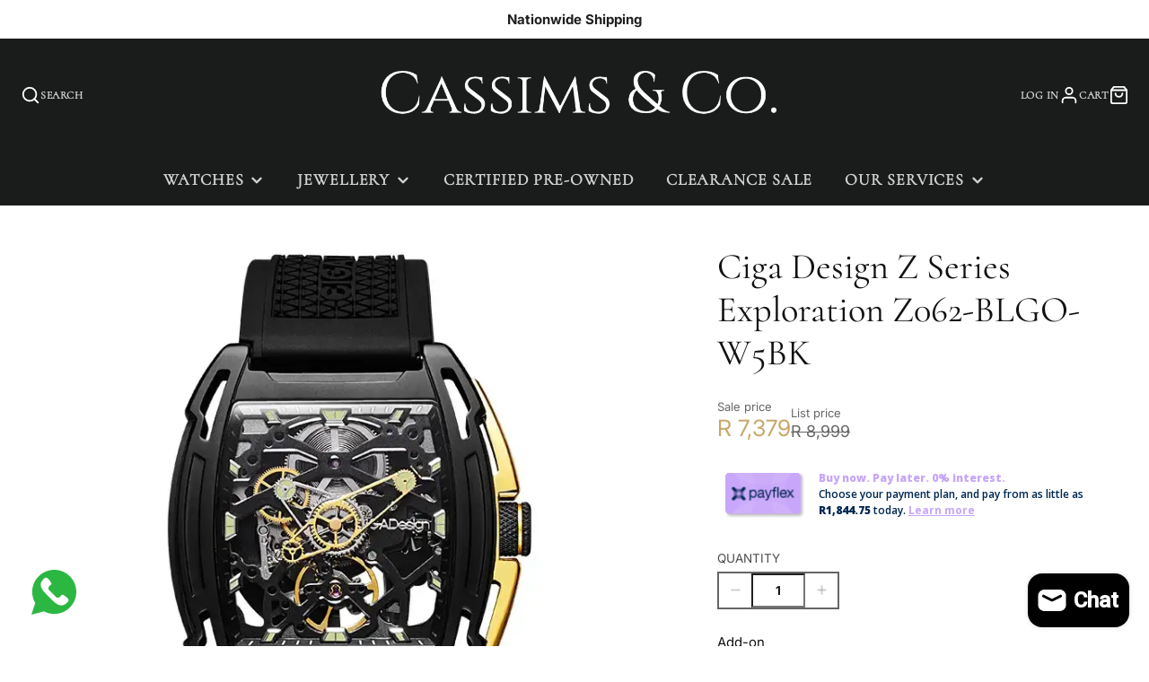

--- FILE ---
content_type: text/html; charset=utf-8
request_url: https://www.cassimsandco.co.za/products/ciga-design-aircraft
body_size: 41081
content:
<!doctype html>
<html class="no-js" lang="en">
  <head>
	<!-- Added by AVADA SEO Suite -->
	 

	<!-- /Added by AVADA SEO Suite -->
    <meta charset="utf-8">
    <meta http-equiv="X-UA-Compatible" content="IE=edge">
    <meta name="viewport" content="width=device-width,initial-scale=1">
    <meta name="theme-color" content="">
    <link rel="canonical" href="https://www.cassimsandco.co.za/products/ciga-design-aircraft">
    <link rel="preconnect" href="https://cdn.shopify.com" crossorigin><link rel="icon" type="image/png" href="//www.cassimsandco.co.za/cdn/shop/files/Favicon_Colour_32x32.png?v=1729681992"><link rel="preconnect" href="https://fonts.shopifycdn.com" crossorigin><title>Ciga Hollow Black Watch | Digital Plated Watch | Cassims&amp;Co.</title>
    
    
      <meta name="description" content="Our Ciga Hollow Black Watch is made from a blend of the most stainless steel materials, this elegant watch is the perfect choice for any occasion. Our watch is a great gift given to someone special.">
    

    

<meta property="og:site_name" content="Cassims&amp;Co.">
<meta property="og:url" content="https://www.cassimsandco.co.za/products/ciga-design-aircraft">
<meta property="og:title" content="Ciga Hollow Black Watch | Digital Plated Watch | Cassims&amp;Co.">
<meta property="og:type" content="product">
<meta property="og:description" content="Our Ciga Hollow Black Watch is made from a blend of the most stainless steel materials, this elegant watch is the perfect choice for any occasion. Our watch is a great gift given to someone special."><meta property="og:image" content="http://www.cassimsandco.co.za/cdn/shop/products/1620122825-1_1.jpg?v=1764883907">
  <meta property="og:image:secure_url" content="https://www.cassimsandco.co.za/cdn/shop/products/1620122825-1_1.jpg?v=1764883907">
  <meta property="og:image:width" content="800">
  <meta property="og:image:height" content="800"><meta property="og:price:amount" content="7,379.00">
  <meta property="og:price:currency" content="ZAR"><meta name="twitter:card" content="summary_large_image">
<meta name="twitter:title" content="Ciga Hollow Black Watch | Digital Plated Watch | Cassims&amp;Co.">
<meta name="twitter:description" content="Our Ciga Hollow Black Watch is made from a blend of the most stainless steel materials, this elegant watch is the perfect choice for any occasion. Our watch is a great gift given to someone special.">

    <script src="//www.cassimsandco.co.za/cdn/shop/t/25/assets/core.js?v=102921592213450015171761008443" defer="defer"></script>
    <script>window.performance && window.performance.mark && window.performance.mark('shopify.content_for_header.start');</script><meta name="facebook-domain-verification" content="k15rf00vjm2m9t5exzwky6u9fptcyl">
<meta name="google-site-verification" content="FgCwOUsZs058exi-y3qp9Z6aGEVRHdcxIXdqHKlFbfA">
<meta id="shopify-digital-wallet" name="shopify-digital-wallet" content="/41064562843/digital_wallets/dialog">
<link rel="alternate" type="application/json+oembed" href="https://www.cassimsandco.co.za/products/ciga-design-aircraft.oembed">
<script async="async" src="/checkouts/internal/preloads.js?locale=en-ZA"></script>
<script id="shopify-features" type="application/json">{"accessToken":"f96224bfdbb0405e99b624d2f91be4f6","betas":["rich-media-storefront-analytics"],"domain":"www.cassimsandco.co.za","predictiveSearch":true,"shopId":41064562843,"locale":"en"}</script>
<script>var Shopify = Shopify || {};
Shopify.shop = "cassims-co.myshopify.com";
Shopify.locale = "en";
Shopify.currency = {"active":"ZAR","rate":"1.0"};
Shopify.country = "ZA";
Shopify.theme = {"name":"October 2025 - Elias","id":149553414299,"schema_name":"Galleria","schema_version":"4.0.0","theme_store_id":851,"role":"main"};
Shopify.theme.handle = "null";
Shopify.theme.style = {"id":null,"handle":null};
Shopify.cdnHost = "www.cassimsandco.co.za/cdn";
Shopify.routes = Shopify.routes || {};
Shopify.routes.root = "/";</script>
<script type="module">!function(o){(o.Shopify=o.Shopify||{}).modules=!0}(window);</script>
<script>!function(o){function n(){var o=[];function n(){o.push(Array.prototype.slice.apply(arguments))}return n.q=o,n}var t=o.Shopify=o.Shopify||{};t.loadFeatures=n(),t.autoloadFeatures=n()}(window);</script>
<script id="shop-js-analytics" type="application/json">{"pageType":"product"}</script>
<script defer="defer" async type="module" src="//www.cassimsandco.co.za/cdn/shopifycloud/shop-js/modules/v2/client.init-shop-cart-sync_BT-GjEfc.en.esm.js"></script>
<script defer="defer" async type="module" src="//www.cassimsandco.co.za/cdn/shopifycloud/shop-js/modules/v2/chunk.common_D58fp_Oc.esm.js"></script>
<script defer="defer" async type="module" src="//www.cassimsandco.co.za/cdn/shopifycloud/shop-js/modules/v2/chunk.modal_xMitdFEc.esm.js"></script>
<script type="module">
  await import("//www.cassimsandco.co.za/cdn/shopifycloud/shop-js/modules/v2/client.init-shop-cart-sync_BT-GjEfc.en.esm.js");
await import("//www.cassimsandco.co.za/cdn/shopifycloud/shop-js/modules/v2/chunk.common_D58fp_Oc.esm.js");
await import("//www.cassimsandco.co.za/cdn/shopifycloud/shop-js/modules/v2/chunk.modal_xMitdFEc.esm.js");

  window.Shopify.SignInWithShop?.initShopCartSync?.({"fedCMEnabled":true,"windoidEnabled":true});

</script>
<script id="__st">var __st={"a":41064562843,"offset":7200,"reqid":"c68fe847-3a28-4303-83d9-ed0b332c073c-1769364888","pageurl":"www.cassimsandco.co.za\/products\/ciga-design-aircraft","u":"84b345411751","p":"product","rtyp":"product","rid":7041421377691};</script>
<script>window.ShopifyPaypalV4VisibilityTracking = true;</script>
<script id="captcha-bootstrap">!function(){'use strict';const t='contact',e='account',n='new_comment',o=[[t,t],['blogs',n],['comments',n],[t,'customer']],c=[[e,'customer_login'],[e,'guest_login'],[e,'recover_customer_password'],[e,'create_customer']],r=t=>t.map((([t,e])=>`form[action*='/${t}']:not([data-nocaptcha='true']) input[name='form_type'][value='${e}']`)).join(','),a=t=>()=>t?[...document.querySelectorAll(t)].map((t=>t.form)):[];function s(){const t=[...o],e=r(t);return a(e)}const i='password',u='form_key',d=['recaptcha-v3-token','g-recaptcha-response','h-captcha-response',i],f=()=>{try{return window.sessionStorage}catch{return}},m='__shopify_v',_=t=>t.elements[u];function p(t,e,n=!1){try{const o=window.sessionStorage,c=JSON.parse(o.getItem(e)),{data:r}=function(t){const{data:e,action:n}=t;return t[m]||n?{data:e,action:n}:{data:t,action:n}}(c);for(const[e,n]of Object.entries(r))t.elements[e]&&(t.elements[e].value=n);n&&o.removeItem(e)}catch(o){console.error('form repopulation failed',{error:o})}}const l='form_type',E='cptcha';function T(t){t.dataset[E]=!0}const w=window,h=w.document,L='Shopify',v='ce_forms',y='captcha';let A=!1;((t,e)=>{const n=(g='f06e6c50-85a8-45c8-87d0-21a2b65856fe',I='https://cdn.shopify.com/shopifycloud/storefront-forms-hcaptcha/ce_storefront_forms_captcha_hcaptcha.v1.5.2.iife.js',D={infoText:'Protected by hCaptcha',privacyText:'Privacy',termsText:'Terms'},(t,e,n)=>{const o=w[L][v],c=o.bindForm;if(c)return c(t,g,e,D).then(n);var r;o.q.push([[t,g,e,D],n]),r=I,A||(h.body.append(Object.assign(h.createElement('script'),{id:'captcha-provider',async:!0,src:r})),A=!0)});var g,I,D;w[L]=w[L]||{},w[L][v]=w[L][v]||{},w[L][v].q=[],w[L][y]=w[L][y]||{},w[L][y].protect=function(t,e){n(t,void 0,e),T(t)},Object.freeze(w[L][y]),function(t,e,n,w,h,L){const[v,y,A,g]=function(t,e,n){const i=e?o:[],u=t?c:[],d=[...i,...u],f=r(d),m=r(i),_=r(d.filter((([t,e])=>n.includes(e))));return[a(f),a(m),a(_),s()]}(w,h,L),I=t=>{const e=t.target;return e instanceof HTMLFormElement?e:e&&e.form},D=t=>v().includes(t);t.addEventListener('submit',(t=>{const e=I(t);if(!e)return;const n=D(e)&&!e.dataset.hcaptchaBound&&!e.dataset.recaptchaBound,o=_(e),c=g().includes(e)&&(!o||!o.value);(n||c)&&t.preventDefault(),c&&!n&&(function(t){try{if(!f())return;!function(t){const e=f();if(!e)return;const n=_(t);if(!n)return;const o=n.value;o&&e.removeItem(o)}(t);const e=Array.from(Array(32),(()=>Math.random().toString(36)[2])).join('');!function(t,e){_(t)||t.append(Object.assign(document.createElement('input'),{type:'hidden',name:u})),t.elements[u].value=e}(t,e),function(t,e){const n=f();if(!n)return;const o=[...t.querySelectorAll(`input[type='${i}']`)].map((({name:t})=>t)),c=[...d,...o],r={};for(const[a,s]of new FormData(t).entries())c.includes(a)||(r[a]=s);n.setItem(e,JSON.stringify({[m]:1,action:t.action,data:r}))}(t,e)}catch(e){console.error('failed to persist form',e)}}(e),e.submit())}));const S=(t,e)=>{t&&!t.dataset[E]&&(n(t,e.some((e=>e===t))),T(t))};for(const o of['focusin','change'])t.addEventListener(o,(t=>{const e=I(t);D(e)&&S(e,y())}));const B=e.get('form_key'),M=e.get(l),P=B&&M;t.addEventListener('DOMContentLoaded',(()=>{const t=y();if(P)for(const e of t)e.elements[l].value===M&&p(e,B);[...new Set([...A(),...v().filter((t=>'true'===t.dataset.shopifyCaptcha))])].forEach((e=>S(e,t)))}))}(h,new URLSearchParams(w.location.search),n,t,e,['guest_login'])})(!0,!0)}();</script>
<script integrity="sha256-4kQ18oKyAcykRKYeNunJcIwy7WH5gtpwJnB7kiuLZ1E=" data-source-attribution="shopify.loadfeatures" defer="defer" src="//www.cassimsandco.co.za/cdn/shopifycloud/storefront/assets/storefront/load_feature-a0a9edcb.js" crossorigin="anonymous"></script>
<script data-source-attribution="shopify.dynamic_checkout.dynamic.init">var Shopify=Shopify||{};Shopify.PaymentButton=Shopify.PaymentButton||{isStorefrontPortableWallets:!0,init:function(){window.Shopify.PaymentButton.init=function(){};var t=document.createElement("script");t.src="https://www.cassimsandco.co.za/cdn/shopifycloud/portable-wallets/latest/portable-wallets.en.js",t.type="module",document.head.appendChild(t)}};
</script>
<script data-source-attribution="shopify.dynamic_checkout.buyer_consent">
  function portableWalletsHideBuyerConsent(e){var t=document.getElementById("shopify-buyer-consent"),n=document.getElementById("shopify-subscription-policy-button");t&&n&&(t.classList.add("hidden"),t.setAttribute("aria-hidden","true"),n.removeEventListener("click",e))}function portableWalletsShowBuyerConsent(e){var t=document.getElementById("shopify-buyer-consent"),n=document.getElementById("shopify-subscription-policy-button");t&&n&&(t.classList.remove("hidden"),t.removeAttribute("aria-hidden"),n.addEventListener("click",e))}window.Shopify?.PaymentButton&&(window.Shopify.PaymentButton.hideBuyerConsent=portableWalletsHideBuyerConsent,window.Shopify.PaymentButton.showBuyerConsent=portableWalletsShowBuyerConsent);
</script>
<script data-source-attribution="shopify.dynamic_checkout.cart.bootstrap">document.addEventListener("DOMContentLoaded",(function(){function t(){return document.querySelector("shopify-accelerated-checkout-cart, shopify-accelerated-checkout")}if(t())Shopify.PaymentButton.init();else{new MutationObserver((function(e,n){t()&&(Shopify.PaymentButton.init(),n.disconnect())})).observe(document.body,{childList:!0,subtree:!0})}}));
</script>

<script>window.performance && window.performance.mark && window.performance.mark('shopify.content_for_header.end');</script>

    

  <style data-shopify>
    @font-face {
  font-family: Inter;
  font-weight: 400;
  font-style: normal;
  font-display: swap;
  src: url("//www.cassimsandco.co.za/cdn/fonts/inter/inter_n4.b2a3f24c19b4de56e8871f609e73ca7f6d2e2bb9.woff2") format("woff2"),
       url("//www.cassimsandco.co.za/cdn/fonts/inter/inter_n4.af8052d517e0c9ffac7b814872cecc27ae1fa132.woff") format("woff");
}

    @font-face {
  font-family: Inter;
  font-weight: 700;
  font-style: normal;
  font-display: swap;
  src: url("//www.cassimsandco.co.za/cdn/fonts/inter/inter_n7.02711e6b374660cfc7915d1afc1c204e633421e4.woff2") format("woff2"),
       url("//www.cassimsandco.co.za/cdn/fonts/inter/inter_n7.6dab87426f6b8813070abd79972ceaf2f8d3b012.woff") format("woff");
}

    @font-face {
  font-family: Inter;
  font-weight: 400;
  font-style: italic;
  font-display: swap;
  src: url("//www.cassimsandco.co.za/cdn/fonts/inter/inter_i4.feae1981dda792ab80d117249d9c7e0f1017e5b3.woff2") format("woff2"),
       url("//www.cassimsandco.co.za/cdn/fonts/inter/inter_i4.62773b7113d5e5f02c71486623cf828884c85c6e.woff") format("woff");
}

    @font-face {
  font-family: Inter;
  font-weight: 700;
  font-style: italic;
  font-display: swap;
  src: url("//www.cassimsandco.co.za/cdn/fonts/inter/inter_i7.b377bcd4cc0f160622a22d638ae7e2cd9b86ea4c.woff2") format("woff2"),
       url("//www.cassimsandco.co.za/cdn/fonts/inter/inter_i7.7c69a6a34e3bb44fcf6f975857e13b9a9b25beb4.woff") format("woff");
}

    @font-face {
  font-family: Cormorant;
  font-weight: 400;
  font-style: normal;
  font-display: swap;
  src: url("//www.cassimsandco.co.za/cdn/fonts/cormorant/cormorant_n4.bd66e8e0031690b46374315bd1c15a17a8dcd450.woff2") format("woff2"),
       url("//www.cassimsandco.co.za/cdn/fonts/cormorant/cormorant_n4.e5604516683cb4cc166c001f2ff5f387255e3b45.woff") format("woff");
}


    :root {
      --font-body-family: Inter, sans-serif;
      --font-body-style: normal;
      --font-body-weight: 400;
      --font-body-weight-bold: bold;

      --font-heading-family: Cormorant, serif;
      --font-heading-style: normal;
      --font-heading-weight: 400;

      --font-size-base: 15px;

      --line-height-base: 1.5;

    


      --color-text: 17, 17, 17;
      --color-background: 255, 255, 255;
      --color-alt-background: 250, 250, 250;
      --color-accent: 201, 167, 106;
      --color-accent-c: 255, 255, 255;
      --color-border: 229, 229, 229;
      --color-sale-price: 201, 167, 106;
      --color-star-rating: 246, 164, 41;
      --color-error: 220, 53, 69;
      --color-success: 29, 138, 47;
      --color-warning: 29, 138, 47;

      --spacer: 1rem;
      --color-link: 201, 167, 106;

    
    }
  </style>

    <link href="//www.cassimsandco.co.za/cdn/shop/t/25/assets/core.aio.min.css?v=92645901741585361051765533952" rel="stylesheet" type="text/css" media="all" />
    <link href="//www.cassimsandco.co.za/cdn/shop/t/25/assets/button.aio.min.css?v=135943752274524544761764250866" rel="stylesheet" type="text/css" media="all" />
    <link href="//www.cassimsandco.co.za/cdn/shop/t/25/assets/grid.aio.min.css?v=19516470608870759871764250866" rel="stylesheet" type="text/css" media="all" />
    <link href="//www.cassimsandco.co.za/cdn/shop/t/25/assets/media.aio.min.css?v=165467441814921808031764250882" rel="stylesheet" type="text/css" media="all" />
    <link href="//www.cassimsandco.co.za/cdn/shop/t/25/assets/hero.aio.min.css?v=92526068372527110231764250866" rel="stylesheet" type="text/css" media="all" />
    <link href="//www.cassimsandco.co.za/cdn/shop/t/25/assets/price.aio.min.css?v=1617296714489500951764250873" rel="stylesheet" type="text/css" media="all" />
    <link href="//www.cassimsandco.co.za/cdn/shop/t/25/assets/custom.aio.min.css?v=73643565719474009611764250866" rel="stylesheet" type="text/css" media="all" />

    <link rel="stylesheet" href="//www.cassimsandco.co.za/cdn/shop/t/25/assets/spinner.aio.min.css?v=43313783430368933531764250891" media="print" onload="this.media='all'">
    <noscript><link href="//www.cassimsandco.co.za/cdn/shop/t/25/assets/spinner.css?v=125212288647693193331761008472" rel="stylesheet" type="text/css" media="all" /></noscript>
    
      <link rel="stylesheet" href="//www.cassimsandco.co.za/cdn/shop/t/25/assets/animation-section-reveal.aio.min.css?v=111154761897133227061764250866" media="print" onload="this.media='all'">
    <link rel="preload" as="font" href="//www.cassimsandco.co.za/cdn/fonts/inter/inter_n4.b2a3f24c19b4de56e8871f609e73ca7f6d2e2bb9.woff2" type="font/woff2" crossorigin><link rel="preload" as="font" href="//www.cassimsandco.co.za/cdn/fonts/cormorant/cormorant_n4.bd66e8e0031690b46374315bd1c15a17a8dcd450.woff2" type="font/woff2" crossorigin><script>document.documentElement.className = document.documentElement.className.replace('no-js', 'js');</script>
 
<script type="application/ld+json">
{
  "@context": "https://schema.org",
  "@type": "JewelryStore",
  "@id": "https://www.cassimsandco.co.za/#organization",
  "name": "Cassims & Co.",
  "url": "https://www.cassimsandco.co.za/",
  "logo": "https://www.cassimsandco.co.za/cdn/shop/files/Cassims_Logo_white.png?v=1674638697",
  "image": [
    "https://www.cassimsandco.co.za/cdn/shop/files/Cassims_Logo_white.png?v=1674638697"
  ],
  "telephone": "+27-78-798-6959",
  "priceRange": "R",
  "address": {
    "@type": "PostalAddress",
    "streetAddress": "Shop G098, Mall of the South, Cnr Swartkoppies & Klipriver Drive",
    "addressLocality": "Aspen Lakes",
    "addressRegion": "Gauteng",
    "postalCode": "2190",
    "addressCountry": "ZA"
  },
  "sameAs": [
    "https://www.facebook.com/CassimsAndCo/",
    "https://www.instagram.com/cassimsandco/"
  ]
}
</script>





  <!-- BEGIN app block: shopify://apps/musbu-wa-chat/blocks/app-embed/267d7a73-494b-4925-ba55-49fe70b0f09e -->

<div id="cx_whatsapp_init"></div>


<script>
console.log("--------------CX - WhatsApp Chat---------------");
window.cxMusbuMetaData = {"id":39127,"shop_id":"cassims-co.myshopify.com","button_color":"#000000","button_position":"left","button_size":60,"mobile_view":1,"where_to_show":"all","background_color":"#ffbb00s","button_shape":"circle","isBackground":false,"icon_uid":1,"whatsapp_number":null,"whatsapp_text":null,"pro_icon":"0","sendProductUrl":1,"review_enabled":"1","status":1,"channels":[{"type":"whatsapp","number":"+27787986959","message":null,"icon_uid":1,"displayOnDesktop":true,"displayOnMobile":true}],"styling":{"buttonLayout":"1","singleAccountLayout":"0","multipleAccountLayout":"1","desktopPosition":"left","customDesktopSpacing":false,"desktopSpacing1":"10","desktopSpacing2":"10","mobilePosition":"right","customMobileSpacing":false,"mobileSpacing1":"10","mobileSpacing2":"10","buttonBackgroundColor":"#10c379","popupBackgroundColor":"#10c379","hoverText":null,"popupTitle":null,"popupSubtitle":null,"buttonHeading":null,"buttonSubHeading":null,"pageLinks":[{"page":null}],"isPreset":["3"],"presetId":"29","isRounded":false,"isCustomIcon":["1"],"selectedCustomIcon":"svg1","defaultChatMessage":null,"chatInputPlaceholder":null,"chatButtonName":null,"isPulse":true,"isNotificationNumber":false,"notificationNumber":"1","customCss":null},"settings":null,"is_onboarding":0,"created_at":"2025-10-14T09:43:17.000000Z","updated_at":"2025-10-14T09:59:59.000000Z"};

// Check if FontAwesome object exists
if (typeof FontAwesome == "undefined") {
    // FontAwesome is not loaded, add the CDN link
    var link = document.createElement("link");
    link.rel = "stylesheet";
    link.href = "https://cdnjs.cloudflare.com/ajax/libs/font-awesome/5.15.3/css/fontawesome.min.css";
    link.integrity = "sha512-OdEXQYCOldjqUEsuMKsZRj93Ht23QRlhIb8E/X0sbwZhme8eUw6g8q7AdxGJKakcBbv7+/PX0Gc2btf7Ru8cZA==";
    link.crossOrigin = "anonymous";
    link.referrerPolicy = "no-referrer";
    document.head.appendChild(link);
}
</script>


<!-- END app block --><!-- BEGIN app block: shopify://apps/avada-seo-suite/blocks/avada-seo/15507c6e-1aa3-45d3-b698-7e175e033440 --><script>
  window.AVADA_SEO_ENABLED = true;
</script><!-- BEGIN app snippet: avada-broken-link-manager --><!-- END app snippet --><!-- BEGIN app snippet: avada-seo-site --><!-- END app snippet --><!-- BEGIN app snippet: avada-robot-onpage --><!-- Avada SEO Robot Onpage -->












<!-- END app snippet --><!-- BEGIN app snippet: avada-frequently-asked-questions -->







<!-- END app snippet --><!-- BEGIN app snippet: avada-custom-css --> <!-- BEGIN Avada SEO custom CSS END -->


<!-- END Avada SEO custom CSS END -->
<!-- END app snippet --><!-- BEGIN app snippet: avada-seo-preload --><script>
  const ignore = ["\/cart","\/account"];
  window.FPConfig = {
      delay: 0,
      ignoreKeywords: ignore || ['/cart', '/account/login', '/account/logout', '/account'],
      maxRPS: 3,
      hoverDelay: 50
  };
</script>

<script src="https://cdn.shopify.com/extensions/019bd69f-acd5-7f0b-a4be-3e159fb266d7/avada-seo-suite-222/assets/flying-pages.js" defer="defer"></script>


<!-- END app snippet --><!-- BEGIN app snippet: avada-loading --><style>
  @keyframes avada-rotate {
    0% { transform: rotate(0); }
    100% { transform: rotate(360deg); }
  }

  @keyframes avada-fade-out {
    0% { opacity: 1; visibility: visible; }
    100% { opacity: 0; visibility: hidden; }
  }

  .Avada-LoadingScreen {
    display: none;
    width: 100%;
    height: 100vh;
    top: 0;
    position: fixed;
    z-index: 9999;
    display: flex;
    align-items: center;
    justify-content: center;
  
    background-image: url();
    background-position: center;
    background-size: cover;
    background-repeat: no-repeat;
  
  }

  .Avada-LoadingScreen svg {
    animation: avada-rotate 1s linear infinite;
    width: px;
    height: px;
  }
</style>
<script>
  const themeId = Shopify.theme.id;
  const loadingSettingsValue = null;
  const loadingType = loadingSettingsValue?.loadingType;
  function renderLoading() {
    new MutationObserver((mutations, observer) => {
      if (document.body) {
        observer.disconnect();
        const loadingDiv = document.createElement('div');
        loadingDiv.className = 'Avada-LoadingScreen';
        if(loadingType === 'custom_logo' || loadingType === 'favicon_logo') {
          const srcLoadingImage = loadingSettingsValue?.customLogoThemeIds[themeId] || '';
          if(srcLoadingImage) {
            loadingDiv.innerHTML = `
            <img alt="Avada logo"  height="600px" loading="eager" fetchpriority="high"
              src="${srcLoadingImage}&width=600"
              width="600px" />
              `
          }
        }
        if(loadingType === 'circle') {
          loadingDiv.innerHTML = `
        <svg viewBox="0 0 40 40" fill="none" xmlns="http://www.w3.org/2000/svg">
          <path d="M20 3.75C11.0254 3.75 3.75 11.0254 3.75 20C3.75 21.0355 2.91053 21.875 1.875 21.875C0.839475 21.875 0 21.0355 0 20C0 8.9543 8.9543 0 20 0C31.0457 0 40 8.9543 40 20C40 31.0457 31.0457 40 20 40C18.9645 40 18.125 39.1605 18.125 38.125C18.125 37.0895 18.9645 36.25 20 36.25C28.9748 36.25 36.25 28.9748 36.25 20C36.25 11.0254 28.9748 3.75 20 3.75Z" fill=""/>
        </svg>
      `;
        }

        document.body.insertBefore(loadingDiv, document.body.firstChild || null);
        const e = '';
        const t = '';
        const o = 'first' === t;
        const a = sessionStorage.getItem('isShowLoadingAvada');
        const n = document.querySelector('.Avada-LoadingScreen');
        if (a && o) return (n.style.display = 'none');
        n.style.display = 'flex';
        const i = document.body;
        i.style.overflow = 'hidden';
        const l = () => {
          i.style.overflow = 'auto';
          n.style.animation = 'avada-fade-out 1s ease-out forwards';
          setTimeout(() => {
            n.style.display = 'none';
          }, 1000);
        };
        if ((o && !a && sessionStorage.setItem('isShowLoadingAvada', true), 'duration_auto' === e)) {
          window.onload = function() {
            l();
          };
          return;
        }
        setTimeout(() => {
          l();
        }, 1000 * e);
      }
    }).observe(document.documentElement, { childList: true, subtree: true });
  };
  function isNullish(value) {
    return value === null || value === undefined;
  }
  const themeIds = '';
  const themeIdsArray = themeIds ? themeIds.split(',') : [];

  if(!isNullish(themeIds) && themeIdsArray.includes(themeId.toString()) && loadingSettingsValue?.enabled) {
    renderLoading();
  }

  if(isNullish(loadingSettingsValue?.themeIds) && loadingSettingsValue?.enabled) {
    renderLoading();
  }
</script>
<!-- END app snippet --><!-- BEGIN app snippet: avada-seo-social-post --><!-- END app snippet -->
<!-- END app block --><script src="https://cdn.shopify.com/extensions/e8878072-2f6b-4e89-8082-94b04320908d/inbox-1254/assets/inbox-chat-loader.js" type="text/javascript" defer="defer"></script>
<script src="https://cdn.shopify.com/extensions/019bdc55-7479-79d9-8f14-a72a7b4963fb/app-extension-164/assets/optionize-extension.js" type="text/javascript" defer="defer"></script>
<link href="https://cdn.shopify.com/extensions/019bdc55-7479-79d9-8f14-a72a7b4963fb/app-extension-164/assets/optionize-extension-style.css" rel="stylesheet" type="text/css" media="all">
<script src="https://cdn.shopify.com/extensions/019a15d4-71d4-7279-8062-f2f76f98d8e1/musbu-49/assets/cx_whatsapp_button.js" type="text/javascript" defer="defer"></script>
<link href="https://cdn.shopify.com/extensions/019a15d4-71d4-7279-8062-f2f76f98d8e1/musbu-49/assets/musbu-chat-support.css" rel="stylesheet" type="text/css" media="all">
<link href="https://monorail-edge.shopifysvc.com" rel="dns-prefetch">
<script>(function(){if ("sendBeacon" in navigator && "performance" in window) {try {var session_token_from_headers = performance.getEntriesByType('navigation')[0].serverTiming.find(x => x.name == '_s').description;} catch {var session_token_from_headers = undefined;}var session_cookie_matches = document.cookie.match(/_shopify_s=([^;]*)/);var session_token_from_cookie = session_cookie_matches && session_cookie_matches.length === 2 ? session_cookie_matches[1] : "";var session_token = session_token_from_headers || session_token_from_cookie || "";function handle_abandonment_event(e) {var entries = performance.getEntries().filter(function(entry) {return /monorail-edge.shopifysvc.com/.test(entry.name);});if (!window.abandonment_tracked && entries.length === 0) {window.abandonment_tracked = true;var currentMs = Date.now();var navigation_start = performance.timing.navigationStart;var payload = {shop_id: 41064562843,url: window.location.href,navigation_start,duration: currentMs - navigation_start,session_token,page_type: "product"};window.navigator.sendBeacon("https://monorail-edge.shopifysvc.com/v1/produce", JSON.stringify({schema_id: "online_store_buyer_site_abandonment/1.1",payload: payload,metadata: {event_created_at_ms: currentMs,event_sent_at_ms: currentMs}}));}}window.addEventListener('pagehide', handle_abandonment_event);}}());</script>
<script id="web-pixels-manager-setup">(function e(e,d,r,n,o){if(void 0===o&&(o={}),!Boolean(null===(a=null===(i=window.Shopify)||void 0===i?void 0:i.analytics)||void 0===a?void 0:a.replayQueue)){var i,a;window.Shopify=window.Shopify||{};var t=window.Shopify;t.analytics=t.analytics||{};var s=t.analytics;s.replayQueue=[],s.publish=function(e,d,r){return s.replayQueue.push([e,d,r]),!0};try{self.performance.mark("wpm:start")}catch(e){}var l=function(){var e={modern:/Edge?\/(1{2}[4-9]|1[2-9]\d|[2-9]\d{2}|\d{4,})\.\d+(\.\d+|)|Firefox\/(1{2}[4-9]|1[2-9]\d|[2-9]\d{2}|\d{4,})\.\d+(\.\d+|)|Chrom(ium|e)\/(9{2}|\d{3,})\.\d+(\.\d+|)|(Maci|X1{2}).+ Version\/(15\.\d+|(1[6-9]|[2-9]\d|\d{3,})\.\d+)([,.]\d+|)( \(\w+\)|)( Mobile\/\w+|) Safari\/|Chrome.+OPR\/(9{2}|\d{3,})\.\d+\.\d+|(CPU[ +]OS|iPhone[ +]OS|CPU[ +]iPhone|CPU IPhone OS|CPU iPad OS)[ +]+(15[._]\d+|(1[6-9]|[2-9]\d|\d{3,})[._]\d+)([._]\d+|)|Android:?[ /-](13[3-9]|1[4-9]\d|[2-9]\d{2}|\d{4,})(\.\d+|)(\.\d+|)|Android.+Firefox\/(13[5-9]|1[4-9]\d|[2-9]\d{2}|\d{4,})\.\d+(\.\d+|)|Android.+Chrom(ium|e)\/(13[3-9]|1[4-9]\d|[2-9]\d{2}|\d{4,})\.\d+(\.\d+|)|SamsungBrowser\/([2-9]\d|\d{3,})\.\d+/,legacy:/Edge?\/(1[6-9]|[2-9]\d|\d{3,})\.\d+(\.\d+|)|Firefox\/(5[4-9]|[6-9]\d|\d{3,})\.\d+(\.\d+|)|Chrom(ium|e)\/(5[1-9]|[6-9]\d|\d{3,})\.\d+(\.\d+|)([\d.]+$|.*Safari\/(?![\d.]+ Edge\/[\d.]+$))|(Maci|X1{2}).+ Version\/(10\.\d+|(1[1-9]|[2-9]\d|\d{3,})\.\d+)([,.]\d+|)( \(\w+\)|)( Mobile\/\w+|) Safari\/|Chrome.+OPR\/(3[89]|[4-9]\d|\d{3,})\.\d+\.\d+|(CPU[ +]OS|iPhone[ +]OS|CPU[ +]iPhone|CPU IPhone OS|CPU iPad OS)[ +]+(10[._]\d+|(1[1-9]|[2-9]\d|\d{3,})[._]\d+)([._]\d+|)|Android:?[ /-](13[3-9]|1[4-9]\d|[2-9]\d{2}|\d{4,})(\.\d+|)(\.\d+|)|Mobile Safari.+OPR\/([89]\d|\d{3,})\.\d+\.\d+|Android.+Firefox\/(13[5-9]|1[4-9]\d|[2-9]\d{2}|\d{4,})\.\d+(\.\d+|)|Android.+Chrom(ium|e)\/(13[3-9]|1[4-9]\d|[2-9]\d{2}|\d{4,})\.\d+(\.\d+|)|Android.+(UC? ?Browser|UCWEB|U3)[ /]?(15\.([5-9]|\d{2,})|(1[6-9]|[2-9]\d|\d{3,})\.\d+)\.\d+|SamsungBrowser\/(5\.\d+|([6-9]|\d{2,})\.\d+)|Android.+MQ{2}Browser\/(14(\.(9|\d{2,})|)|(1[5-9]|[2-9]\d|\d{3,})(\.\d+|))(\.\d+|)|K[Aa][Ii]OS\/(3\.\d+|([4-9]|\d{2,})\.\d+)(\.\d+|)/},d=e.modern,r=e.legacy,n=navigator.userAgent;return n.match(d)?"modern":n.match(r)?"legacy":"unknown"}(),u="modern"===l?"modern":"legacy",c=(null!=n?n:{modern:"",legacy:""})[u],f=function(e){return[e.baseUrl,"/wpm","/b",e.hashVersion,"modern"===e.buildTarget?"m":"l",".js"].join("")}({baseUrl:d,hashVersion:r,buildTarget:u}),m=function(e){var d=e.version,r=e.bundleTarget,n=e.surface,o=e.pageUrl,i=e.monorailEndpoint;return{emit:function(e){var a=e.status,t=e.errorMsg,s=(new Date).getTime(),l=JSON.stringify({metadata:{event_sent_at_ms:s},events:[{schema_id:"web_pixels_manager_load/3.1",payload:{version:d,bundle_target:r,page_url:o,status:a,surface:n,error_msg:t},metadata:{event_created_at_ms:s}}]});if(!i)return console&&console.warn&&console.warn("[Web Pixels Manager] No Monorail endpoint provided, skipping logging."),!1;try{return self.navigator.sendBeacon.bind(self.navigator)(i,l)}catch(e){}var u=new XMLHttpRequest;try{return u.open("POST",i,!0),u.setRequestHeader("Content-Type","text/plain"),u.send(l),!0}catch(e){return console&&console.warn&&console.warn("[Web Pixels Manager] Got an unhandled error while logging to Monorail."),!1}}}}({version:r,bundleTarget:l,surface:e.surface,pageUrl:self.location.href,monorailEndpoint:e.monorailEndpoint});try{o.browserTarget=l,function(e){var d=e.src,r=e.async,n=void 0===r||r,o=e.onload,i=e.onerror,a=e.sri,t=e.scriptDataAttributes,s=void 0===t?{}:t,l=document.createElement("script"),u=document.querySelector("head"),c=document.querySelector("body");if(l.async=n,l.src=d,a&&(l.integrity=a,l.crossOrigin="anonymous"),s)for(var f in s)if(Object.prototype.hasOwnProperty.call(s,f))try{l.dataset[f]=s[f]}catch(e){}if(o&&l.addEventListener("load",o),i&&l.addEventListener("error",i),u)u.appendChild(l);else{if(!c)throw new Error("Did not find a head or body element to append the script");c.appendChild(l)}}({src:f,async:!0,onload:function(){if(!function(){var e,d;return Boolean(null===(d=null===(e=window.Shopify)||void 0===e?void 0:e.analytics)||void 0===d?void 0:d.initialized)}()){var d=window.webPixelsManager.init(e)||void 0;if(d){var r=window.Shopify.analytics;r.replayQueue.forEach((function(e){var r=e[0],n=e[1],o=e[2];d.publishCustomEvent(r,n,o)})),r.replayQueue=[],r.publish=d.publishCustomEvent,r.visitor=d.visitor,r.initialized=!0}}},onerror:function(){return m.emit({status:"failed",errorMsg:"".concat(f," has failed to load")})},sri:function(e){var d=/^sha384-[A-Za-z0-9+/=]+$/;return"string"==typeof e&&d.test(e)}(c)?c:"",scriptDataAttributes:o}),m.emit({status:"loading"})}catch(e){m.emit({status:"failed",errorMsg:(null==e?void 0:e.message)||"Unknown error"})}}})({shopId: 41064562843,storefrontBaseUrl: "https://www.cassimsandco.co.za",extensionsBaseUrl: "https://extensions.shopifycdn.com/cdn/shopifycloud/web-pixels-manager",monorailEndpoint: "https://monorail-edge.shopifysvc.com/unstable/produce_batch",surface: "storefront-renderer",enabledBetaFlags: ["2dca8a86"],webPixelsConfigList: [{"id":"558629019","configuration":"{\"config\":\"{\\\"google_tag_ids\\\":[\\\"G-XHTF2M6X1L\\\",\\\"AW-819525746\\\",\\\"GT-5NT6XNL\\\"],\\\"target_country\\\":\\\"ZA\\\",\\\"gtag_events\\\":[{\\\"type\\\":\\\"search\\\",\\\"action_label\\\":[\\\"G-XHTF2M6X1L\\\",\\\"AW-819525746\\\/G4APCP6-g_MCEPLw44YD\\\",\\\"AW-819525746\\\",\\\"MC-9N75086EXH\\\"]},{\\\"type\\\":\\\"begin_checkout\\\",\\\"action_label\\\":[\\\"G-XHTF2M6X1L\\\",\\\"AW-819525746\\\/fRzGCPu-g_MCEPLw44YD\\\",\\\"AW-819525746\\\",\\\"MC-9N75086EXH\\\"]},{\\\"type\\\":\\\"view_item\\\",\\\"action_label\\\":[\\\"G-XHTF2M6X1L\\\",\\\"AW-819525746\\\/h8tKCPW-g_MCEPLw44YD\\\",\\\"MC-9N75086EXH\\\",\\\"AW-819525746\\\"]},{\\\"type\\\":\\\"purchase\\\",\\\"action_label\\\":[\\\"G-XHTF2M6X1L\\\",\\\"AW-819525746\\\/YFdPCPK-g_MCEPLw44YD\\\",\\\"MC-9N75086EXH\\\",\\\"AW-819525746\\\"]},{\\\"type\\\":\\\"page_view\\\",\\\"action_label\\\":[\\\"G-XHTF2M6X1L\\\",\\\"AW-819525746\\\/WmvSCO--g_MCEPLw44YD\\\",\\\"MC-9N75086EXH\\\",\\\"AW-819525746\\\"]},{\\\"type\\\":\\\"add_payment_info\\\",\\\"action_label\\\":[\\\"G-XHTF2M6X1L\\\",\\\"AW-819525746\\\/9P7RCIG_g_MCEPLw44YD\\\",\\\"AW-819525746\\\",\\\"MC-9N75086EXH\\\"]},{\\\"type\\\":\\\"add_to_cart\\\",\\\"action_label\\\":[\\\"G-XHTF2M6X1L\\\",\\\"AW-819525746\\\/nkeYCPi-g_MCEPLw44YD\\\",\\\"AW-819525746\\\",\\\"MC-9N75086EXH\\\"]}],\\\"enable_monitoring_mode\\\":false}\"}","eventPayloadVersion":"v1","runtimeContext":"OPEN","scriptVersion":"b2a88bafab3e21179ed38636efcd8a93","type":"APP","apiClientId":1780363,"privacyPurposes":[],"dataSharingAdjustments":{"protectedCustomerApprovalScopes":["read_customer_address","read_customer_email","read_customer_name","read_customer_personal_data","read_customer_phone"]}},{"id":"304840859","configuration":"{\"pixel_id\":\"1929678020492875\",\"pixel_type\":\"facebook_pixel\",\"metaapp_system_user_token\":\"-\"}","eventPayloadVersion":"v1","runtimeContext":"OPEN","scriptVersion":"ca16bc87fe92b6042fbaa3acc2fbdaa6","type":"APP","apiClientId":2329312,"privacyPurposes":["ANALYTICS","MARKETING","SALE_OF_DATA"],"dataSharingAdjustments":{"protectedCustomerApprovalScopes":["read_customer_address","read_customer_email","read_customer_name","read_customer_personal_data","read_customer_phone"]}},{"id":"shopify-app-pixel","configuration":"{}","eventPayloadVersion":"v1","runtimeContext":"STRICT","scriptVersion":"0450","apiClientId":"shopify-pixel","type":"APP","privacyPurposes":["ANALYTICS","MARKETING"]},{"id":"shopify-custom-pixel","eventPayloadVersion":"v1","runtimeContext":"LAX","scriptVersion":"0450","apiClientId":"shopify-pixel","type":"CUSTOM","privacyPurposes":["ANALYTICS","MARKETING"]}],isMerchantRequest: false,initData: {"shop":{"name":"Cassims\u0026Co.","paymentSettings":{"currencyCode":"ZAR"},"myshopifyDomain":"cassims-co.myshopify.com","countryCode":"ZA","storefrontUrl":"https:\/\/www.cassimsandco.co.za"},"customer":null,"cart":null,"checkout":null,"productVariants":[{"price":{"amount":7379.0,"currencyCode":"ZAR"},"product":{"title":"Ciga Design Z Series Exploration Z062-BLGO-W5BK","vendor":"CIGA DESIGN","id":"7041421377691","untranslatedTitle":"Ciga Design Z Series Exploration Z062-BLGO-W5BK","url":"\/products\/ciga-design-aircraft","type":"Watches"},"id":"41044870103195","image":{"src":"\/\/www.cassimsandco.co.za\/cdn\/shop\/products\/1620122825-1_1.jpg?v=1764883907"},"sku":"CD15","title":"Default Title","untranslatedTitle":"Default Title"}],"purchasingCompany":null},},"https://www.cassimsandco.co.za/cdn","fcfee988w5aeb613cpc8e4bc33m6693e112",{"modern":"","legacy":""},{"shopId":"41064562843","storefrontBaseUrl":"https:\/\/www.cassimsandco.co.za","extensionBaseUrl":"https:\/\/extensions.shopifycdn.com\/cdn\/shopifycloud\/web-pixels-manager","surface":"storefront-renderer","enabledBetaFlags":"[\"2dca8a86\"]","isMerchantRequest":"false","hashVersion":"fcfee988w5aeb613cpc8e4bc33m6693e112","publish":"custom","events":"[[\"page_viewed\",{}],[\"product_viewed\",{\"productVariant\":{\"price\":{\"amount\":7379.0,\"currencyCode\":\"ZAR\"},\"product\":{\"title\":\"Ciga Design Z Series Exploration Z062-BLGO-W5BK\",\"vendor\":\"CIGA DESIGN\",\"id\":\"7041421377691\",\"untranslatedTitle\":\"Ciga Design Z Series Exploration Z062-BLGO-W5BK\",\"url\":\"\/products\/ciga-design-aircraft\",\"type\":\"Watches\"},\"id\":\"41044870103195\",\"image\":{\"src\":\"\/\/www.cassimsandco.co.za\/cdn\/shop\/products\/1620122825-1_1.jpg?v=1764883907\"},\"sku\":\"CD15\",\"title\":\"Default Title\",\"untranslatedTitle\":\"Default Title\"}}]]"});</script><script>
  window.ShopifyAnalytics = window.ShopifyAnalytics || {};
  window.ShopifyAnalytics.meta = window.ShopifyAnalytics.meta || {};
  window.ShopifyAnalytics.meta.currency = 'ZAR';
  var meta = {"product":{"id":7041421377691,"gid":"gid:\/\/shopify\/Product\/7041421377691","vendor":"CIGA DESIGN","type":"Watches","handle":"ciga-design-aircraft","variants":[{"id":41044870103195,"price":737900,"name":"Ciga Design Z Series Exploration Z062-BLGO-W5BK","public_title":null,"sku":"CD15"}],"remote":false},"page":{"pageType":"product","resourceType":"product","resourceId":7041421377691,"requestId":"c68fe847-3a28-4303-83d9-ed0b332c073c-1769364888"}};
  for (var attr in meta) {
    window.ShopifyAnalytics.meta[attr] = meta[attr];
  }
</script>
<script class="analytics">
  (function () {
    var customDocumentWrite = function(content) {
      var jquery = null;

      if (window.jQuery) {
        jquery = window.jQuery;
      } else if (window.Checkout && window.Checkout.$) {
        jquery = window.Checkout.$;
      }

      if (jquery) {
        jquery('body').append(content);
      }
    };

    var hasLoggedConversion = function(token) {
      if (token) {
        return document.cookie.indexOf('loggedConversion=' + token) !== -1;
      }
      return false;
    }

    var setCookieIfConversion = function(token) {
      if (token) {
        var twoMonthsFromNow = new Date(Date.now());
        twoMonthsFromNow.setMonth(twoMonthsFromNow.getMonth() + 2);

        document.cookie = 'loggedConversion=' + token + '; expires=' + twoMonthsFromNow;
      }
    }

    var trekkie = window.ShopifyAnalytics.lib = window.trekkie = window.trekkie || [];
    if (trekkie.integrations) {
      return;
    }
    trekkie.methods = [
      'identify',
      'page',
      'ready',
      'track',
      'trackForm',
      'trackLink'
    ];
    trekkie.factory = function(method) {
      return function() {
        var args = Array.prototype.slice.call(arguments);
        args.unshift(method);
        trekkie.push(args);
        return trekkie;
      };
    };
    for (var i = 0; i < trekkie.methods.length; i++) {
      var key = trekkie.methods[i];
      trekkie[key] = trekkie.factory(key);
    }
    trekkie.load = function(config) {
      trekkie.config = config || {};
      trekkie.config.initialDocumentCookie = document.cookie;
      var first = document.getElementsByTagName('script')[0];
      var script = document.createElement('script');
      script.type = 'text/javascript';
      script.onerror = function(e) {
        var scriptFallback = document.createElement('script');
        scriptFallback.type = 'text/javascript';
        scriptFallback.onerror = function(error) {
                var Monorail = {
      produce: function produce(monorailDomain, schemaId, payload) {
        var currentMs = new Date().getTime();
        var event = {
          schema_id: schemaId,
          payload: payload,
          metadata: {
            event_created_at_ms: currentMs,
            event_sent_at_ms: currentMs
          }
        };
        return Monorail.sendRequest("https://" + monorailDomain + "/v1/produce", JSON.stringify(event));
      },
      sendRequest: function sendRequest(endpointUrl, payload) {
        // Try the sendBeacon API
        if (window && window.navigator && typeof window.navigator.sendBeacon === 'function' && typeof window.Blob === 'function' && !Monorail.isIos12()) {
          var blobData = new window.Blob([payload], {
            type: 'text/plain'
          });

          if (window.navigator.sendBeacon(endpointUrl, blobData)) {
            return true;
          } // sendBeacon was not successful

        } // XHR beacon

        var xhr = new XMLHttpRequest();

        try {
          xhr.open('POST', endpointUrl);
          xhr.setRequestHeader('Content-Type', 'text/plain');
          xhr.send(payload);
        } catch (e) {
          console.log(e);
        }

        return false;
      },
      isIos12: function isIos12() {
        return window.navigator.userAgent.lastIndexOf('iPhone; CPU iPhone OS 12_') !== -1 || window.navigator.userAgent.lastIndexOf('iPad; CPU OS 12_') !== -1;
      }
    };
    Monorail.produce('monorail-edge.shopifysvc.com',
      'trekkie_storefront_load_errors/1.1',
      {shop_id: 41064562843,
      theme_id: 149553414299,
      app_name: "storefront",
      context_url: window.location.href,
      source_url: "//www.cassimsandco.co.za/cdn/s/trekkie.storefront.8d95595f799fbf7e1d32231b9a28fd43b70c67d3.min.js"});

        };
        scriptFallback.async = true;
        scriptFallback.src = '//www.cassimsandco.co.za/cdn/s/trekkie.storefront.8d95595f799fbf7e1d32231b9a28fd43b70c67d3.min.js';
        first.parentNode.insertBefore(scriptFallback, first);
      };
      script.async = true;
      script.src = '//www.cassimsandco.co.za/cdn/s/trekkie.storefront.8d95595f799fbf7e1d32231b9a28fd43b70c67d3.min.js';
      first.parentNode.insertBefore(script, first);
    };
    trekkie.load(
      {"Trekkie":{"appName":"storefront","development":false,"defaultAttributes":{"shopId":41064562843,"isMerchantRequest":null,"themeId":149553414299,"themeCityHash":"3255099696531661833","contentLanguage":"en","currency":"ZAR","eventMetadataId":"424940a1-d92e-470a-b66f-327db74b4fc2"},"isServerSideCookieWritingEnabled":true,"monorailRegion":"shop_domain","enabledBetaFlags":["65f19447","bdb960ec"]},"Session Attribution":{},"S2S":{"facebookCapiEnabled":true,"source":"trekkie-storefront-renderer","apiClientId":580111}}
    );

    var loaded = false;
    trekkie.ready(function() {
      if (loaded) return;
      loaded = true;

      window.ShopifyAnalytics.lib = window.trekkie;

      var originalDocumentWrite = document.write;
      document.write = customDocumentWrite;
      try { window.ShopifyAnalytics.merchantGoogleAnalytics.call(this); } catch(error) {};
      document.write = originalDocumentWrite;

      window.ShopifyAnalytics.lib.page(null,{"pageType":"product","resourceType":"product","resourceId":7041421377691,"requestId":"c68fe847-3a28-4303-83d9-ed0b332c073c-1769364888","shopifyEmitted":true});

      var match = window.location.pathname.match(/checkouts\/(.+)\/(thank_you|post_purchase)/)
      var token = match? match[1]: undefined;
      if (!hasLoggedConversion(token)) {
        setCookieIfConversion(token);
        window.ShopifyAnalytics.lib.track("Viewed Product",{"currency":"ZAR","variantId":41044870103195,"productId":7041421377691,"productGid":"gid:\/\/shopify\/Product\/7041421377691","name":"Ciga Design Z Series Exploration Z062-BLGO-W5BK","price":"7379.00","sku":"CD15","brand":"CIGA DESIGN","variant":null,"category":"Watches","nonInteraction":true,"remote":false},undefined,undefined,{"shopifyEmitted":true});
      window.ShopifyAnalytics.lib.track("monorail:\/\/trekkie_storefront_viewed_product\/1.1",{"currency":"ZAR","variantId":41044870103195,"productId":7041421377691,"productGid":"gid:\/\/shopify\/Product\/7041421377691","name":"Ciga Design Z Series Exploration Z062-BLGO-W5BK","price":"7379.00","sku":"CD15","brand":"CIGA DESIGN","variant":null,"category":"Watches","nonInteraction":true,"remote":false,"referer":"https:\/\/www.cassimsandco.co.za\/products\/ciga-design-aircraft"});
      }
    });


        var eventsListenerScript = document.createElement('script');
        eventsListenerScript.async = true;
        eventsListenerScript.src = "//www.cassimsandco.co.za/cdn/shopifycloud/storefront/assets/shop_events_listener-3da45d37.js";
        document.getElementsByTagName('head')[0].appendChild(eventsListenerScript);

})();</script>
  <script>
  if (!window.ga || (window.ga && typeof window.ga !== 'function')) {
    window.ga = function ga() {
      (window.ga.q = window.ga.q || []).push(arguments);
      if (window.Shopify && window.Shopify.analytics && typeof window.Shopify.analytics.publish === 'function') {
        window.Shopify.analytics.publish("ga_stub_called", {}, {sendTo: "google_osp_migration"});
      }
      console.error("Shopify's Google Analytics stub called with:", Array.from(arguments), "\nSee https://help.shopify.com/manual/promoting-marketing/pixels/pixel-migration#google for more information.");
    };
    if (window.Shopify && window.Shopify.analytics && typeof window.Shopify.analytics.publish === 'function') {
      window.Shopify.analytics.publish("ga_stub_initialized", {}, {sendTo: "google_osp_migration"});
    }
  }
</script>
<script
  defer
  src="https://www.cassimsandco.co.za/cdn/shopifycloud/perf-kit/shopify-perf-kit-3.0.4.min.js"
  data-application="storefront-renderer"
  data-shop-id="41064562843"
  data-render-region="gcp-us-east1"
  data-page-type="product"
  data-theme-instance-id="149553414299"
  data-theme-name="Galleria"
  data-theme-version="4.0.0"
  data-monorail-region="shop_domain"
  data-resource-timing-sampling-rate="10"
  data-shs="true"
  data-shs-beacon="true"
  data-shs-export-with-fetch="true"
  data-shs-logs-sample-rate="1"
  data-shs-beacon-endpoint="https://www.cassimsandco.co.za/api/collect"
></script>
</head>

  <body class="preload">
    <svg xmlns="http://www.w3.org/2000/svg" hidden>
    <symbol id="svg-icon-search" viewBox="0 0 24 24" fill="none" stroke="currentColor" stroke-linecap="round" stroke-linejoin="round">
        <circle cx="11" cy="11" r="8"/><line x1="21" y1="21" x2="16.65" y2="16.65"/>
    </symbol>
    <symbol id="svg-icon-cart" viewBox="0 0 24 24" fill="none" stroke="currentColor" stroke-linecap="round" stroke-linejoin="round">
        <path d="M6 2L3 6v14a2 2 0 0 0 2 2h14a2 2 0 0 0 2-2V6l-3-4z"/><line x1="3" y1="6" x2="21" y2="6"/><path d="M16 10a4 4 0 0 1-8 0"/>
    </symbol>
    <symbol id="svg-icon-play-circle" viewBox="0 0 24 24" fill="none" stroke="currentColor" stroke-linecap="round" stroke-linejoin="round">
        <circle cx="12" cy="12" r="10"/><polygon points="10 8 16 12 10 16 10 8"/>
    </symbol>
    <symbol id="svg-icon-chevron-down" viewBox="0 0 24 24" fill="none" stroke="currentColor" stroke-linecap="round" stroke-linejoin="round">
        <polyline points="6 9 12 15 18 9"/>
    </symbol>
    <symbol id="svg-icon-chevron-right" viewBox="0 0 24 24" fill="none" stroke="currentColor" stroke-linecap="round" stroke-linejoin="round">
        <polyline points="9 18 15 12 9 6"/>
    </symbol>
    <symbol id="svg-icon-x" viewBox="0 0 24 24" fill="none" stroke="currentColor" stroke-linecap="round" stroke-linejoin="round">
        <line x1="18" y1="6" x2="6" y2="18"/><line x1="6" y1="6" x2="18" y2="18"/>
    </symbol>
    <symbol id="svg-icon-trash" viewBox="0 0 24 24" fill="none" stroke="currentColor" stroke-linecap="round" stroke-linejoin="round">
        <polyline points="3 6 5 6 21 6"/><path d="M19 6v14a2 2 0 0 1-2 2H7a2 2 0 0 1-2-2V6m3 0V4a2 2 0 0 1 2-2h4a2 2 0 0 1 2 2v2"/>
    </symbol>
    <symbol id="svg-icon-facebook" viewBox="0 0 18 18">
        <path fill="currentColor" d="M16.42.61c.27 0 .5.1.69.28.19.2.28.42.28.7v15.44c0 .27-.1.5-.28.69a.94.94 0 01-.7.28h-4.39v-6.7h2.25l.31-2.65h-2.56v-1.7c0-.4.1-.72.28-.93.18-.2.5-.32 1-.32h1.37V3.35c-.6-.06-1.27-.1-2.01-.1-1.01 0-1.83.3-2.45.9-.62.6-.93 1.44-.93 2.53v1.97H7.04v2.65h2.24V18H.98c-.28 0-.5-.1-.7-.28a.94.94 0 01-.28-.7V1.59c0-.27.1-.5.28-.69a.94.94 0 01.7-.28h15.44z"></path>
    </symbol>
    <symbol id="svg-icon-twitter" viewBox="0 0 512 512">
        <path d="M389.2 48h70.6L305.6 224.2 487 464H345L233.7 318.6 106.5 464H35.8L200.7 275.5 26.8 48H172.4L272.9 180.9 389.2 48zM364.4 421.8h39.1L151.1 88h-42L364.4 421.8z"/>
    </symbol>
    <symbol id="svg-icon-pinterest" viewBox="0 0 17 18">
        <path fill="currentColor" d="M8.48.58a8.42 8.42 0 015.9 2.45 8.42 8.42 0 011.33 10.08 8.28 8.28 0 01-7.23 4.16 8.5 8.5 0 01-2.37-.32c.42-.68.7-1.29.85-1.8l.59-2.29c.14.28.41.52.8.73.4.2.8.31 1.24.31.87 0 1.65-.25 2.34-.75a4.87 4.87 0 001.6-2.05 7.3 7.3 0 00.56-2.93c0-1.3-.5-2.41-1.49-3.36a5.27 5.27 0 00-3.8-1.43c-.93 0-1.8.16-2.58.48A5.23 5.23 0 002.85 8.6c0 .75.14 1.41.43 1.98.28.56.7.96 1.27 1.2.1.04.19.04.26 0 .07-.03.12-.1.15-.2l.18-.68c.05-.15.02-.3-.11-.45a2.35 2.35 0 01-.57-1.63A3.96 3.96 0 018.6 4.8c1.09 0 1.94.3 2.54.89.61.6.92 1.37.92 2.32 0 .8-.11 1.54-.33 2.21a3.97 3.97 0 01-.93 1.62c-.4.4-.87.6-1.4.6-.43 0-.78-.15-1.06-.47-.27-.32-.36-.7-.26-1.13a111.14 111.14 0 01.47-1.6l.18-.73c.06-.26.09-.47.09-.65 0-.36-.1-.66-.28-.89-.2-.23-.47-.35-.83-.35-.45 0-.83.2-1.13.62-.3.41-.46.93-.46 1.56a4.1 4.1 0 00.18 1.15l.06.15c-.6 2.58-.95 4.1-1.08 4.54-.12.55-.16 1.2-.13 1.94a8.4 8.4 0 01-5-7.65c0-2.3.81-4.28 2.44-5.9A8.04 8.04 0 018.48.57z">
    </symbol>
    <symbol id="svg-icon-instagram" viewBox="0 0 448 512">
        <path fill="currentColor" d="M224.1 141c-63.6 0-114.9 51.3-114.9 114.9s51.3 114.9 114.9 114.9S339 319.5 339 255.9 287.7 141 224.1 141zm0 189.6c-41.1 0-74.7-33.5-74.7-74.7s33.5-74.7 74.7-74.7 74.7 33.5 74.7 74.7-33.6 74.7-74.7 74.7zm146.4-194.3c0 14.9-12 26.8-26.8 26.8-14.9 0-26.8-12-26.8-26.8s12-26.8 26.8-26.8 26.8 12 26.8 26.8zm76.1 27.2c-1.7-35.9-9.9-67.7-36.2-93.9-26.2-26.2-58-34.4-93.9-36.2-37-2.1-147.9-2.1-184.9 0-35.8 1.7-67.6 9.9-93.9 36.1s-34.4 58-36.2 93.9c-2.1 37-2.1 147.9 0 184.9 1.7 35.9 9.9 67.7 36.2 93.9s58 34.4 93.9 36.2c37 2.1 147.9 2.1 184.9 0 35.9-1.7 67.7-9.9 93.9-36.2 26.2-26.2 34.4-58 36.2-93.9 2.1-37 2.1-147.8 0-184.8zM398.8 388c-7.8 19.6-22.9 34.7-42.6 42.6-29.5 11.7-99.5 9-132.1 9s-102.7 2.6-132.1-9c-19.6-7.8-34.7-22.9-42.6-42.6-11.7-29.5-9-99.5-9-132.1s-2.6-102.7 9-132.1c7.8-19.6 22.9-34.7 42.6-42.6 29.5-11.7 99.5-9 132.1-9s102.7-2.6 132.1 9c19.6 7.8 34.7 22.9 42.6 42.6 11.7 29.5 9 99.5 9 132.1s2.7 102.7-9 132.1z"/>
    </symbol>
    <symbol id="svg-icon-tiktok" viewBox="0 0 448 512">
        <path fill="currentColor" d="M448,209.91a210.06,210.06,0,0,1-122.77-39.25V349.38A162.55,162.55,0,1,1,185,188.31V278.2a74.62,74.62,0,1,0,52.23,71.18V0l88,0a121.18,121.18,0,0,0,1.86,22.17h0A122.18,122.18,0,0,0,381,102.39a121.43,121.43,0,0,0,67,20.14Z"/>
    </symbol>
    <symbol id="svg-icon-tumblr" viewBox="0 0 320 512">
        <path fill="currentColor" d="M309.8 480.3c-13.6 14.5-50 31.7-97.4 31.7-120.8 0-147-88.8-147-140.6v-144H17.9c-5.5 0-10-4.5-10-10v-68c0-7.2 4.5-13.6 11.3-16 62-21.8 81.5-76 84.3-117.1.8-11 6.5-16.3 16.1-16.3h70.9c5.5 0 10 4.5 10 10v115.2h83c5.5 0 10 4.4 10 9.9v81.7c0 5.5-4.5 10-10 10h-83.4V360c0 34.2 23.7 53.6 68 35.8 4.8-1.9 9-3.2 12.7-2.2 3.5.9 5.8 3.4 7.4 7.9l22 64.3c1.8 5 3.3 10.6-.4 14.5z"/>
    </symbol>
    <symbol id="svg-icon-snapchat" viewBox="0 0 512 512">
        <path fill="currentColor" d="M510.846 392.673c-5.211 12.157-27.239 21.089-67.36 27.318-2.064 2.786-3.775 14.686-6.507 23.956-1.625 5.566-5.623 8.869-12.128 8.869l-.297-.005c-9.395 0-19.203-4.323-38.852-4.323-26.521 0-35.662 6.043-56.254 20.588-21.832 15.438-42.771 28.764-74.027 27.399-31.646 2.334-58.025-16.908-72.871-27.404-20.714-14.643-29.828-20.582-56.241-20.582-18.864 0-30.736 4.72-38.852 4.72-8.073 0-11.213-4.922-12.422-9.04-2.703-9.189-4.404-21.263-6.523-24.13-20.679-3.209-67.31-11.344-68.498-32.15a10.627 10.627 0 0 1 8.877-11.069c69.583-11.455 100.924-82.901 102.227-85.934.074-.176.155-.344.237-.515 3.713-7.537 4.544-13.849 2.463-18.753-5.05-11.896-26.872-16.164-36.053-19.796-23.715-9.366-27.015-20.128-25.612-27.504 2.437-12.836 21.725-20.735 33.002-15.453 8.919 4.181 16.843 6.297 23.547 6.297 5.022 0 8.212-1.204 9.96-2.171-2.043-35.936-7.101-87.29 5.687-115.969C158.122 21.304 229.705 15.42 250.826 15.42c.944 0 9.141-.089 10.11-.089 52.148 0 102.254 26.78 126.723 81.643 12.777 28.65 7.749 79.792 5.695 116.009 1.582.872 4.357 1.942 8.599 2.139 6.397-.286 13.815-2.389 22.069-6.257 6.085-2.846 14.406-2.461 20.48.058l.029.01c9.476 3.385 15.439 10.215 15.589 17.87.184 9.747-8.522 18.165-25.878 25.018-2.118.835-4.694 1.655-7.434 2.525-9.797 3.106-24.6 7.805-28.616 17.271-2.079 4.904-1.256 11.211 2.46 18.748.087.168.166.342.239.515 1.301 3.03 32.615 74.46 102.23 85.934 6.427 1.058 11.163 7.877 7.725 15.859z"/>
    </symbol>
    <symbol id="svg-icon-youtube" viewBox="0 0 576 512">
        <path fill="currentColor" d="M549.655 124.083c-6.281-23.65-24.787-42.276-48.284-48.597C458.781 64 288 64 288 64S117.22 64 74.629 75.486c-23.497 6.322-42.003 24.947-48.284 48.597-11.412 42.867-11.412 132.305-11.412 132.305s0 89.438 11.412 132.305c6.281 23.65 24.787 41.5 48.284 47.821C117.22 448 288 448 288 448s170.78 0 213.371-11.486c23.497-6.321 42.003-24.171 48.284-47.821 11.412-42.867 11.412-132.305 11.412-132.305s0-89.438-11.412-132.305zm-317.51 213.508V175.185l142.739 81.205-142.739 81.201z"/>
    </symbol>
    <symbol id="svg-icon-vimeo" viewBox="0 0 448 512">
        <path fill="currentColor" d="M447.8 153.6c-2 43.6-32.4 103.3-91.4 179.1-60.9 79.2-112.4 118.8-154.6 118.8-26.1 0-48.2-24.1-66.3-72.3C100.3 250 85.3 174.3 56.2 174.3c-3.4 0-15.1 7.1-35.2 21.1L0 168.2c51.6-45.3 100.9-95.7 131.8-98.5 34.9-3.4 56.3 20.5 64.4 71.5 28.7 181.5 41.4 208.9 93.6 126.7 18.7-29.6 28.8-52.1 30.2-67.6 4.8-45.9-35.8-42.8-63.3-31 22-72.1 64.1-107.1 126.2-105.1 45.8 1.2 67.5 31.1 64.9 89.4z"/>
    </symbol>
    <symbol id="svg-icon-plus" viewBox="0 0 24 24" fill="none" stroke="currentColor" stroke-linecap="round" stroke-linejoin="round">
        <line x1="12" y1="5" x2="12" y2="19"/><line x1="5" y1="12" x2="19" y2="12"/>
    </symbol>
    <symbol id="svg-icon-minus" viewBox="0 0 24 24" fill="none" stroke="currentColor" stroke-linecap="round" stroke-linejoin="round">
        <line x1="5" y1="12" x2="19" y2="12"/>
    </symbol>
    <symbol id="svg-icon-alert" viewBox="0 0 24 24" fill="none" stroke="currentColor" stroke-linecap="round" stroke-linejoin="round">
        <circle cx="12" cy="12" r="10"/><line x1="12" y1="8" x2="12" y2="12"/><line x1="12" y1="16" x2="12.01" y2="16"/>
    </symbol>
    <symbol id="svg-icon-arrow-right" viewBox="0 0 24 24" fill="none" stroke="currentColor" stroke-linecap="round" stroke-linejoin="round">
        <line x1="5" y1="12" x2="19" y2="12"/><polyline points="12 5 19 12 12 19"/>
    </symbol>
    <symbol id="svg-icon-arrow-left" viewBox="0 0 24 24" fill="none" stroke="currentColor" stroke-linecap="round" stroke-linejoin="round">
        <line x1="19" y1="12" x2="5" y2="12"/><polyline points="12 19 5 12 12 5"/>
    </symbol>
    <symbol id="svg-icon-check" viewBox="0 0 24 24" fill="none" stroke="currentColor" stroke-linecap="round" stroke-linejoin="round">
        <polyline points="20 6 9 17 4 12"/>
    </symbol>
    <symbol id="svg-icon-star" viewBox="0 0 576 512">
        <path fill="currentColor" d="M259.3 17.8L194 150.2 47.9 171.5c-26.2 3.8-36.7 36.1-17.7 54.6l105.7 103-25 145.5c-4.5 26.3 23.2 46 46.4 33.7L288 439.6l130.7 68.7c23.2 12.2 50.9-7.4 46.4-33.7l-25-145.5 105.7-103c19-18.5 8.5-50.8-17.7-54.6L382 150.2 316.7 17.8c-11.7-23.6-45.6-23.9-57.4 0z"/>
    </symbol>
    <symbol id="svg-icon-half-star" viewBox="0 0 536 512">
        <path fill="currentColor" d="M508.55 171.51L362.18 150.2 296.77 17.81C290.89 5.98 279.42 0 267.95 0c-11.4 0-22.79 5.9-28.69 17.81l-65.43 132.38-146.38 21.29c-26.25 3.8-36.77 36.09-17.74 54.59l105.89 103-25.06 145.48C86.98 495.33 103.57 512 122.15 512c4.93 0 10-1.17 14.87-3.75l130.95-68.68 130.94 68.7c4.86 2.55 9.92 3.71 14.83 3.71 18.6 0 35.22-16.61 31.66-37.4l-25.03-145.49 105.91-102.98c19.04-18.5 8.52-50.8-17.73-54.6zm-121.74 123.2l-18.12 17.62 4.28 24.88 19.52 113.45-102.13-53.59-22.38-11.74.03-317.19 51.03 103.29 11.18 22.63 25.01 3.64 114.23 16.63-82.65 80.38z"/>
    </symbol>
    <symbol id="svg-icon-play" viewBox="0 0 448 512">
        <path fill="currentColor" d="M424.4 214.7L72.4 6.6C43.8-10.3 0 6.1 0 47.9V464c0 37.5 40.7 60.1 72.4 41.3l352-208c31.4-18.5 31.5-64.1 0-82.6z"/>
    </symbol>
    <symbol id="svg-icon-menu" viewBox="0 0 24 24" fill="none" stroke="currentColor" stroke-linecap="round" stroke-linejoin="round">
        <line x1="3" y1="12" x2="21" y2="12"/><line x1="3" y1="6" x2="21" y2="6"/><line x1="3" y1="18" x2="21" y2="18"/>
    </symbol>
    <symbol id="svg-icon-user" viewBox="0 0 24 24" fill="none" stroke="currentColor" stroke-linecap="round" stroke-linejoin="round">
        <path d="M20 21v-2a4 4 0 0 0-4-4H8a4 4 0 0 0-4 4v2"/><circle cx="12" cy="7" r="4"/>
    </symbol>
    <symbol id="svg-icon-package" viewBox="0 0 24 24" fill="none" stroke="currentColor" stroke-linecap="round" stroke-linejoin="round">
        <line x1="16.5" y1="9.4" x2="7.5" y2="4.21"/><path d="M21 16V8a2 2 0 0 0-1-1.73l-7-4a2 2 0 0 0-2 0l-7 4A2 2 0 0 0 3 8v8a2 2 0 0 0 1 1.73l7 4a2 2 0 0 0 2 0l7-4A2 2 0 0 0 21 16z"/><polyline points="3.27 6.96 12 12.01 20.73 6.96"/><line x1="12" y1="22.08" x2="12" y2="12"/>
    </symbol>
    <symbol id="svg-icon-zoom-in" viewBox="0 0 24 24" fill="none" stroke="currentColor" stroke-linecap="round" stroke-linejoin="round">
        <circle cx="11" cy="11" r="8"/><line x1="21" y1="21" x2="16.65" y2="16.65"/><line x1="11" y1="8" x2="11" y2="14"/><line x1="8" y1="11" x2="14" y2="11"/>
    </symbol>
    <symbol id="svg-icon-lock" viewBox="0 0 24 24" fill="none" stroke="currentColor" stroke-linecap="round" stroke-linejoin="round">
        <rect x="3" y="11" width="18" height="11" rx="2" ry="2"/><path d="M7 11V7a5 5 0 0 1 10 0v4"/>
    </symbol>
    <symbol id="svg-icon-tag" viewBox="0 0 24 24" fill="none" stroke="currentColor" stroke-linecap="round" stroke-linejoin="round">
        <path d="M20.59 13.41l-7.17 7.17a2 2 0 0 1-2.83 0L2 12V2h10l8.59 8.59a2 2 0 0 1 0 2.82z"/><line x1="7" y1="7" x2="7.01" y2="7"/>
    </symbol>
    <symbol id="svg-icon-cube" viewBox="0 0 512 512" fill="none" stroke="currentColor">
        <path fill="currentColor" d="M239.1 6.3l-208 78c-18.7 7-31.1 25-31.1 45v225.1c0 18.2 10.3 34.8 26.5 42.9l208 104c13.5 6.8 29.4 6.8 42.9 0l208-104c16.3-8.1 26.5-24.8 26.5-42.9V129.3c0-20-12.4-37.9-31.1-44.9l-208-78C262 2.2 250 2.2 239.1 6.3zM256 68.4l192 72v1.1l-192 78-192-78v-1.1l192-72zm32 356V275.5l160-65v133.9l-160 80z"/>
    </symbol>
</svg>
    <section id="shopify-section-main-newsletter-popup" class="shopify-section spaced-section spaced-section--full-width"><link href="//www.cassimsandco.co.za/cdn/shop/t/25/assets/form.aio.min.css?v=45088234324095994271764250866" rel="stylesheet" type="text/css" media="all" />
<link href="//www.cassimsandco.co.za/cdn/shop/t/25/assets/newsletter.aio.min.css?v=150653305549403247391764250867" rel="stylesheet" type="text/css" media="all" />









    
      <main-newsletter-popup
        section-id="main-newsletter-popup"
        display-delay="10"
        days-to-re-appear="1"
      >
        <template id="newsletterPopup" section-id="main-newsletter-popup">
          
  









<figure
    class="
        #media
        @aspect-ratio:16x9
        @aspect-ratio:mobile:9x16
        
        
        
    " 
    style="--media-overlay: 0.0;"
>
    

    


      
    
    
        <div class="
    #media-image-wrapper
    
        @abs-image
    
    
     
  ">
            <img 
                class="#media-image
    
    
        
            @cover" 
                alt="Cassims &amp; Co."
                loading="lazy"
                width="366"
                height="270"
                style="--object-position: 50.0% 50.0%;"
                
                    src="//www.cassimsandco.co.za/cdn/shop/files/ring_manufacturing_jpeg_600x.jpg?v=1629282832"
                    srcset="//www.cassimsandco.co.za/cdn/shop/files/ring_manufacturing_jpeg_165x.jpg?v=1629282832 165w,//www.cassimsandco.co.za/cdn/shop/files/ring_manufacturing_jpeg_360x.jpg?v=1629282832 360w,//www.cassimsandco.co.za/cdn/shop/files/ring_manufacturing_jpeg.jpg?v=1629282832 366w"
                        
                
            >
        </div>
        
    
    

    

    
        <div class="#media-overlay @color-scheme:invert"></div>
    
    
    
        
  <link href="//www.cassimsandco.co.za/cdn/shop/t/25/assets/floating-content.aio.min.css?v=152036717509361523501764250866" rel="stylesheet" type="text/css" media="all" />

<div class="#floating-content-wrapper @absolute">
    <div class="
        #floating-content
        @x:center
        @y:center
        @padded
    ">
        
  
    <div class="#hero @color-scheme:invert @size:md @spaced:lg @align:center   ">
        
                    
                                
                                <div class="#hero-block "  >
                                    <h3 class="#hero-heading heading-font">Sign up for our newsletter</h3>
                                </div>
            
                    
                                
                                <div class="#hero-block "  >
                                    <div class="#hero-text">Sign up for our mailing list to receive new product alerts, special offers, and coupon codes.</div>
                                </div>
            
                    
                              
                            <div class="#hero-block @spaced-block "  >
                                    
                                <form method="post" action="/contact#NewsletterForm-main-newsletter-popup" id="NewsletterForm-main-newsletter-popup" accept-charset="UTF-8" class="newsletter-form"><input type="hidden" name="form_type" value="customer" /><input type="hidden" name="utf8" value="✓" />
                                    <input type="hidden" name="contact[tags]" value="newsletter"><div class="#hero-newsletter">
                                        <input 
                                            class="#hero-newsletter-input" 
                                            placeholder="Email"
                                            id="NewsletterForm--main-newsletter-popup"
                                            type="email"
                                            name="contact[email]"
                                            value=""
                                            aria-required="true"
                                            autocorrect="off"
                                            autocapitalize="off"
                                            autocomplete="email"
                                            
                                            placeholder="Email"
                                            required
                                        >




<button
    class="
        #button
        
        @color:invert
        
        @size:md
        hide-mobile
    "
    
    
    
    
    
    
    
    
><span class="#button-inner">
    
    <span class="#button-text">
        Subscribe
    </span>
    
        <span class="#button-icon">
            

<svg class="#icon">
    <use href="#svg-icon-chevron-right"></use>
</svg>
        </span>
    
</span>
</button>
                                    </div>
                                </form>
                            </div>
                    
            
        
    </div>





    </div>
    
</div>

    
       
</figure>


        </template>
      </main-newsletter-popup>
      <script type="module" src="//www.cassimsandco.co.za/cdn/shop/t/25/assets/newsletter-popup.js?v=80839974100543490921761008453"></script>
      



</section>
    
    <!-- BEGIN sections: header-group -->
<div id="shopify-section-sections--19650073886875__announcement-bar" class="shopify-section shopify-section-group-header-group shopify-section--announcement-bar-section"><link href="//www.cassimsandco.co.za/cdn/shop/t/25/assets/announcement-bar.aio.min.css?v=143048871672514288351764250866" rel="stylesheet" type="text/css" media="all" /><announcement-bar   
    
    class="#announcement-bar"
    style="--announcement-bar-color-text: #201f1f; --announcement-bar-color-background: #ffffff;"
  ><p class="#announcement-bar-text">
      Nationwide Shipping
    </p>
    
  </announcement-bar></div><div id="shopify-section-sections--19650073886875__main-header" class="shopify-section shopify-section-group-header-group shopify-section--no-animation shopify-section--main-header-section">

<link href="//www.cassimsandco.co.za/cdn/shop/t/25/assets/main-header.aio.min.css?v=180635127350201185501764250878" rel="stylesheet" type="text/css" media="all" />


  <link rel="stylesheet" href="//www.cassimsandco.co.za/cdn/shop/t/25/assets/cart-counter.aio.min.css?v=139032273786222384651764250866" media="print" onload="this.media='all'">
  <noscript><link href="//www.cassimsandco.co.za/cdn/shop/t/25/assets/cart-counter.css?v=148524337729103805621761008437" rel="stylesheet" type="text/css" media="all" /></noscript>


<link rel="stylesheet" href="//www.cassimsandco.co.za/cdn/shop/t/25/assets/main-header-sticky.aio.min.css?v=108414713241253648251764250867" media="print" onload="this.media='all'; this.onload = null">
    <noscript><link href="//www.cassimsandco.co.za/cdn/shop/t/25/assets/main-header-sticky.css?v=183107869430606126471761008450" rel="stylesheet" type="text/css" media="all" /></noscript>
    <main-header-sticky class="#main-header-sticky" section-id="sections--19650073886875__main-header"></main-header-sticky>
    <script src="//www.cassimsandco.co.za/cdn/shop/t/25/assets/main-header-sticky.js?v=105254690103341131351761008450" type="module"></script>
 
<main-header 
    id="MainHeader" 
    class="#main-header @overlap block @text-size:md @overlap:dark" 
    style="--main-header-color-background: 26, 27, 27; --main-header-color-text: #ffffff; --main-header-color-text-overlap: #ffffff; --main-header-color-dropdown-text: #111111; --main-header-color-dropdown-background: #ffffff;"
    section-id="sections--19650073886875__main-header"
  >
  
  <div class="#main-header-inner">
    <div class="#main-header-inner-container">
      <div class="#main-header-toolbar @start"><link rel="stylesheet" href="//www.cassimsandco.co.za/cdn/shop/t/25/assets/search-popup.aio.min.css?v=137416049620605346641764250882" media="print" onload="this.media='all'; this.onload = null">
            <modal-trigger section-id="sections--19650073886875__main-header" target="#sections--19650073886875__main-header-search" layout="search-bar" hidden-close> 
              <a href="/search" class="#main-header-toolbar-link">
              <span class="#main-header-toolbar-link-icon">
                

<svg class="#icon">
    <use href="#svg-icon-search"></use>
</svg>
              </span>
              <span class="#main-header-toolbar-link-text mobile-visually-hidden">
                Search
              </span>
            </a>
            </modal-trigger>
            <template id="sections--19650073886875__main-header-search">
              <link rel="stylesheet" href="//www.cassimsandco.co.za/cdn/shop/t/25/assets/predictive-search-input.aio.min.css?v=10915095644611318461764250877" media="print" onload="this.media='all'; this.onload = null">
<noscript><link href="//www.cassimsandco.co.za/cdn/shop/t/25/assets/predictive-search-input.css?v=170606778906860764631761008456" rel="stylesheet" type="text/css" media="all" /></noscript>

<predictive-search-input 
    class="#predictive-search-input" 
    sources="query,product,collection,page,article,"
    results-limit="5"only-stock-products>
    <div class="#predictive-search-input-form">
        <div
        class="#search-popup"
    >
        <form class="#search-popup-form" action="/search">
            <div class="#search-popup-icon">
                

<svg class="#icon">
    <use href="#svg-icon-search"></use>
</svg>
            </div>
            <input
                type="text"
                class="#search-popup-input"
                name="q"
                placeholder="Search"
            >
            <modal-close class="#search-popup-close">
                

<svg class="#icon">
    <use href="#svg-icon-x"></use>
</svg>    
            </modal-close>
        </form>
    </div>
    </div>
    <div class="#predictive-search-input-results" data-results></div>
</predictive-search-input>


            </template><script type="module" src="//www.cassimsandco.co.za/cdn/shop/t/25/assets/predictive-search-input.js?v=165234164952657305661761008456"></script><modal-trigger class="hide-desktop" section-id="sections--19650073886875__main-header" target="#sections--19650073886875__main-header-mainNav" layout="sidebar" hidden-close>
          

<svg class="#icon">
    <use href="#svg-icon-menu"></use>
</svg>
        </modal-trigger>
      </div>
      <a class="#main-header-logo @img  strip-link flex-center" href="/" data-logo style="--logo-width: 450px">
        
          <div class="#main-header-logo-image">
            









<figure
    class="
        #media
        
        
        
        
        
    " 
    style=""
>
    

    


      
    
    
        <div class="
    #media-image-wrapper
    
    
     
  ">
            <img 
                class="#media-image" 
                alt=""
                loading="lazy"
                width="1600"
                height="288"
                style="--object-position: 50.0% 50.0%;"
                src="//www.cassimsandco.co.za/cdn/shop/files/Cassims_Logo_white.png?v=1674638697"
                
            >
        </div>
        
    
    

    

    
    
    
       
</figure>

          </div>
          
        
      </a>
      <div class="#main-header-toolbar @end"><a href="https://account.cassimsandco.co.za?locale=en&region_country=ZA" class="#main-header-toolbar-link">
            <span class="#main-header-toolbar-link-icon">
              

<svg class="#icon">
    <use href="#svg-icon-user"></use>
</svg>
            </span>
            <span class="#main-header-toolbar-link-text mobile-visually-hidden">Log in</span>
          </a><modal-trigger section-id="sections--19650073886875__main-header" target="CART">
            <a href="/cart" class="#main-header-toolbar-link">
            <span class="#main-header-toolbar-link-icon">
              
                <cart-counter 
                  class="#cart-counter " 
                  style="--cart-counter-bg-color: #dc3545; --cart-counter-text-color: #ffffff" 
                  empty 
                  section-id="sections--19650073886875__main-header"
                  cart-url="/cart"
                >
                  0
                </cart-counter>
                
              
              

<svg class="#icon">
    <use href="#svg-icon-cart"></use>
</svg>
            </span>
            <span class="#main-header-toolbar-link-text mobile-visually-hidden">
              Cart
            </span>
          </a>
          </modal-trigger></div>
    </div>
    <link href="//www.cassimsandco.co.za/cdn/shop/t/25/assets/main-navigation.aio.min.css?v=29404545845624492581764250880" rel="stylesheet" type="text/css" media="all" /><div class="#main-nav-container">
    <div class="#main-nav-toolbar"><link rel="stylesheet" href="//www.cassimsandco.co.za/cdn/shop/t/25/assets/search-popup.aio.min.css?v=137416049620605346641764250882" media="print" onload="this.media='all'; this.onload = null">
            <modal-trigger section-id="sections--19650073886875__main-header" target="#sections--19650073886875__main-header-search" layout="search-bar" hidden-close> 
              <a href="/search" class="strip-link">
              

<svg class="#icon">
    <use href="#svg-icon-search"></use>
</svg>
            </a>
            </modal-trigger>
            <template id="sections--19650073886875__main-header-search">
              <link rel="stylesheet" href="//www.cassimsandco.co.za/cdn/shop/t/25/assets/predictive-search-input.aio.min.css?v=10915095644611318461764250877" media="print" onload="this.media='all'; this.onload = null">
<noscript><link href="//www.cassimsandco.co.za/cdn/shop/t/25/assets/predictive-search-input.css?v=170606778906860764631761008456" rel="stylesheet" type="text/css" media="all" /></noscript>

<predictive-search-input 
    class="#predictive-search-input" 
    sources="query,product,collection,page,article,"
    results-limit="5"only-stock-products>
    <div class="#predictive-search-input-form">
        <div
        class="#search-popup"
    >
        <form class="#search-popup-form" action="/search">
            <div class="#search-popup-icon">
                

<svg class="#icon">
    <use href="#svg-icon-search"></use>
</svg>
            </div>
            <input
                type="text"
                class="#search-popup-input"
                name="q"
                placeholder="Search"
            >
            <modal-close class="#search-popup-close">
                

<svg class="#icon">
    <use href="#svg-icon-x"></use>
</svg>    
            </modal-close>
        </form>
    </div>
    </div>
    <div class="#predictive-search-input-results" data-results></div>
</predictive-search-input>


            </template><script type="module" src="//www.cassimsandco.co.za/cdn/shop/t/25/assets/predictive-search-input.js?v=165234164952657305661761008456"></script></div>
    <div class="#main-nav-wrapper hide-mobile" id="sections--19650073886875__main-header-mainNav">
        <main-nav class="#main-nav @text-size:md">
        <ul class="#main-nav-menu">
            
                
                        <li class="#main-nav-item @root @dropdown" >
                                <a class="#main-nav-link @root" href="#" data-dropdown="drop-b0aab0cc-82b8-43b0-8b92-a210d4b053871" data-offset-drop>
                                    Watches
                                    
                                        

<svg class="#icon">
    <use href="#svg-icon-chevron-down"></use>
</svg>
                                    
                                </a>
                                <div class="#main-nav-dropdown @root" data-dropby="drop-b0aab0cc-82b8-43b0-8b92-a210d4b053871">
                                        <ul class="#main-nav-submenu">
                                            <li class="#main-nav-item ">
                                                    <a class="#main-nav-link @sub" href="/collections/tissot" >
                                                        TISSOT
                                                        
                                                    </a>
                                                    
                                                </li>
                                            <li class="#main-nav-item ">
                                                    <a class="#main-nav-link @sub" href="/collections/michel-herbelin" >
                                                        MICHEL HERBELIN
                                                        
                                                    </a>
                                                    
                                                </li>
                                            <li class="#main-nav-item ">
                                                    <a class="#main-nav-link @sub" href="/collections/seiko" >
                                                        SEIKO
                                                        
                                                    </a>
                                                    
                                                </li>
                                            <li class="#main-nav-item ">
                                                    <a class="#main-nav-link @sub" href="/collections/victorinox" >
                                                        VICTORINOX
                                                        
                                                    </a>
                                                    
                                                </li>
                                            <li class="#main-nav-item ">
                                                    <a class="#main-nav-link @sub" href="/collections/casio" >
                                                        CASIO
                                                        
                                                    </a>
                                                    
                                                </li>
                                            <li class="#main-nav-item ">
                                                    <a class="#main-nav-link @sub" href="/collections/fossil" >
                                                        FOSSIL
                                                        
                                                    </a>
                                                    
                                                </li>
                                            <li class="#main-nav-item ">
                                                    <a class="#main-nav-link @sub" href="/collections/daniel-klein" >
                                                        DANIEL KLEIN
                                                        
                                                    </a>
                                                    
                                                </li>
                                            <li class="#main-nav-item ">
                                                    <a class="#main-nav-link @sub" href="/collections/police" >
                                                        POLICE
                                                        
                                                    </a>
                                                    
                                                </li>
                                            <li class="#main-nav-item ">
                                                    <a class="#main-nav-link @sub" href="/collections/ingersoll" >
                                                        INGERSOLL
                                                        
                                                    </a>
                                                    
                                                </li>
                                            <li class="#main-nav-item ">
                                                    <a class="#main-nav-link @sub" href="/collections/swatch" >
                                                        SWATCH
                                                        
                                                    </a>
                                                    
                                                </li>
                                            <li class="#main-nav-item ">
                                                    <a class="#main-nav-link @sub" href="/collections/obaku" >
                                                        OBAKU
                                                        
                                                    </a>
                                                    
                                                </li>
                                            <li class="#main-nav-item ">
                                                    <a class="#main-nav-link @sub" href="/collections/michael-kors" >
                                                        MICHAEL KORS
                                                        
                                                    </a>
                                                    
                                                </li>
                                            <li class="#main-nav-item ">
                                                    <a class="#main-nav-link @sub" href="/collections/armani" >
                                                        ARMANI
                                                        
                                                    </a>
                                                    
                                                </li>
                                            <li class="#main-nav-item ">
                                                    <a class="#main-nav-link @sub" href="/collections/rotary" >
                                                        ROTARY
                                                        
                                                    </a>
                                                    
                                                </li>
                                            <li class="#main-nav-item ">
                                                    <a class="#main-nav-link @sub" href="/collections/timberland" >
                                                        TIMBERLAND
                                                        
                                                    </a>
                                                    
                                                </li>
                                            <li class="#main-nav-item ">
                                                    <a class="#main-nav-link @sub" href="/collections/ciga-design" >
                                                        CIGA DESIGN
                                                        
                                                    </a>
                                                    
                                                </li>
                                            <li class="#main-nav-item ">
                                                    <a class="#main-nav-link @sub" href="/collections/diesel" >
                                                        DIESEL
                                                        
                                                    </a>
                                                    
                                                </li>
                                            <li class="#main-nav-item ">
                                                    <a class="#main-nav-link @sub" href="/collections/festina-1" >
                                                        FESTINA
                                                        
                                                    </a>
                                                    
                                                </li>
                                            <li class="#main-nav-item ">
                                                    <a class="#main-nav-link @sub" href="/collections/out-of-order" >
                                                        OUT OF ORDER
                                                        
                                                    </a>
                                                    
                                                </li>
                                            <li class="#main-nav-item ">
                                                    <a class="#main-nav-link @sub" href="/collections/reflex-active" >
                                                        REFLEX ACTIVE 
                                                        
                                                    </a>
                                                    
                                                </li>
                                            
                                        </ul>
                                    </div>
                                
                            </li>
                        <li class="#main-nav-item @root @dropdown" >
                                <a class="#main-nav-link @root" href="/collections/diamond-rings" data-dropdown="drop-b0aab0cc-82b8-43b0-8b92-a210d4b053872" data-offset-drop>
                                    Jewellery
                                    
                                        

<svg class="#icon">
    <use href="#svg-icon-chevron-down"></use>
</svg>
                                    
                                </a>
                                <div class="#main-nav-dropdown @root" data-dropby="drop-b0aab0cc-82b8-43b0-8b92-a210d4b053872">
                                        <ul class="#main-nav-submenu">
                                            <li class="#main-nav-item ">
                                                    <a class="#main-nav-link @sub" href="/collections/diamond-rings" >
                                                        Diamond Rings
                                                        
                                                    </a>
                                                    
                                                </li>
                                            <li class="#main-nav-item ">
                                                    <a class="#main-nav-link @sub" href="/collections/diamond-jewellery" >
                                                        DIAMOND JEWELLERY
                                                        
                                                    </a>
                                                    
                                                </li>
                                            <li class="#main-nav-item ">
                                                    <a class="#main-nav-link @sub" href="/collections/lab-grown-diamond-rings" >
                                                        LAB GROWN DIAMOND RINGS
                                                        
                                                    </a>
                                                    
                                                </li>
                                            <li class="#main-nav-item ">
                                                    <a class="#main-nav-link @sub" href="/collections/lab-grown-diamond-jewellery" >
                                                        LAB GROWN DIAMOND JEWELLERY
                                                        
                                                    </a>
                                                    
                                                </li>
                                            <li class="#main-nav-item ">
                                                    <a class="#main-nav-link @sub" href="/collections/moissanite-rings" >
                                                        MOISSANITE RINGS
                                                        
                                                    </a>
                                                    
                                                </li>
                                            <li class="#main-nav-item ">
                                                    <a class="#main-nav-link @sub" href="/collections/moissanite-jewellery" >
                                                        MOISSANITE JEWELLERY
                                                        
                                                    </a>
                                                    
                                                </li>
                                            <li class="#main-nav-item ">
                                                    <a class="#main-nav-link @sub" href="/collections/gents-rings" >
                                                        GENTS RINGS
                                                        
                                                    </a>
                                                    
                                                </li>
                                            <li class="#main-nav-item ">
                                                    <a class="#main-nav-link @sub" href="http://cassimsandco.jewelershowcase.com" >
                                                        BUILD YOUR MASTERPIECE
                                                        
                                                    </a>
                                                    
                                                </li>
                                            
                                        </ul>
                                    </div>
                                
                            </li>
                        <li class="#main-nav-item @root " >
                                <a class="#main-nav-link @root" href="/collections/pre-owned" >
                                    Certified Pre-Owned
                                    
                                </a>
                                
                            </li>
                        <li class="#main-nav-item @root " >
                                <a class="#main-nav-link @root" href="/collections/clearance-sale" >
                                    Clearance Sale
                                    
                                </a>
                                
                            </li>
                        <li class="#main-nav-item @root @dropdown" >
                                <a class="#main-nav-link @root" href="#" data-dropdown="drop-b0aab0cc-82b8-43b0-8b92-a210d4b053875" data-offset-drop>
                                    Our Services
                                    
                                        

<svg class="#icon">
    <use href="#svg-icon-chevron-down"></use>
</svg>
                                    
                                </a>
                                <div class="#main-nav-dropdown @root" data-dropby="drop-b0aab0cc-82b8-43b0-8b92-a210d4b053875">
                                        <ul class="#main-nav-submenu">
                                            <li class="#main-nav-item ">
                                                    <a class="#main-nav-link @sub" href="/pages/custom-jewellery-design-manufacturing" >
                                                        Custom Design
                                                        
                                                    </a>
                                                    
                                                </li>
                                            <li class="#main-nav-item ">
                                                    <a class="#main-nav-link @sub" href="/pages/jewellery-repair-restorations" >
                                                        Jewellery Repair &amp; Restorations
                                                        
                                                    </a>
                                                    
                                                </li>
                                            <li class="#main-nav-item ">
                                                    <a class="#main-nav-link @sub" href="/pages/watch-servicing-repairs" >
                                                        Watch Servicing &amp; Repairs
                                                        
                                                    </a>
                                                    
                                                </li>
                                            <li class="#main-nav-item ">
                                                    <a class="#main-nav-link @sub" href="/pages/jewellery-watch-valuations" >
                                                        Jewellery &amp; Watch Valuations
                                                        
                                                    </a>
                                                    
                                                </li>
                                            <li class="#main-nav-item ">
                                                    <a class="#main-nav-link @sub" href="/pages/engraving" >
                                                        Engraving
                                                        
                                                    </a>
                                                    
                                                </li>
                                            <li class="#main-nav-item ">
                                                    <a class="#main-nav-link @sub" href="/pages/trade-sell-old-gold-diamonds-watches" >
                                                        Trade/Sell Old Gold,Diamonds &amp; Watches
                                                        
                                                    </a>
                                                    
                                                </li>
                                            
                                        </ul>
                                    </div>
                                
                            </li>
                         
                    
            
        </ul>
    </main-nav>
    </div>
    <div class="#main-nav-toolbar"><modal-trigger section-id="sections--19650073886875__main-header" target="CART">
            <a href="/cart" class="#main-nav-toolbar-link strip-link">
            
                <cart-counter class="#cart-counter " style="--cart-counter-bg-color: #dc3545; --cart-counter-text-color: #ffffff" empty section-id="sections--19650073886875__main-header" cart-url="/cart">0</cart-counter>
            
            

<svg class="#icon">
    <use href="#svg-icon-cart"></use>
</svg>
          </a>
          </modal-trigger></div>
</div>

<script type="module" src="//www.cassimsandco.co.za/cdn/shop/t/25/assets/main-navigation.js?v=172146030348527975511761008451"></script>

    </div>
</main-header>

<script type="module" src="//www.cassimsandco.co.za/cdn/shop/t/25/assets/main-header.js?v=124366466413362869321761008449"></script>


  <script type="module" src="//www.cassimsandco.co.za/cdn/shop/t/25/assets/cart-counter.js?v=122120944302517965881761008438"></script> 


</div>
<!-- END sections: header-group -->

    <main id="MainContent" class="content-for-layout focus-none" role="main" tabindex="-1">
      <section id="shopify-section-template--19650073690267__main" class="shopify-section product-section spaced-section">

<div 
    class="
        #section 
        
        @color-scheme:default
    "
    
>
    
    <div class="#section-body">
        
            <link href="//www.cassimsandco.co.za/cdn/shop/t/25/assets/product-gallery.aio.min.css?v=176611639517292654161764250871" rel="stylesheet" type="text/css" media="all" />



  <template id="productSliderModal-template--19650073690267__main">
    
    <div class="#slideshow-product-popup" style="--swiper-navigation-size: 25px;">
      <div class="#product-gallery">
        

<link href="//www.cassimsandco.co.za/cdn/shop/t/25/assets/slideshow.aio.min.css?v=155565646580279324301764250893" rel="stylesheet" type="text/css" media="all" />

<slide-show 
   
  navigation-type="buttons"
  section-id="template--19650073690267__main"
  class="#slideshow "
  
  
  sync-slider="productSlider-template--19650073690267__main"
  zoom 
  
  autoplay-delay=""
  
  observe-slide-type
  style="--swiper-theme-color: rgb(var(--color-text)); "
> 
  <div data-slider-container class="#slideshow-container swiper">
    <div class="swiper-wrapper">
      
      
        <div class="swiper-slide " data-media-type="image"><div class="swiper-zoom-container" data-zoom-slide>
              <img src="//www.cassimsandco.co.za/cdn/shop/products/1620122825-1_1.jpg?v=1764883907" loading="lazy" alt="Ciga Hollow Black Watch">
            </div></div>
       
    
    </div><div data-slider-button-prev class="swiper-button-prev "></div>
      <div data-slider-button-next class="swiper-button-next "></div><div class="#product-gallery-zoom-msg">
      

<svg class="#icon">
    <use href="#svg-icon-zoom-in"></use>
</svg> <span>Double click image to zoom in</span>
    </div>
  </div>
  
</slide-show>

<script type="module" src="//www.cassimsandco.co.za/cdn/shop/t/25/assets/slide-show.js?v=128832779697002167071761008470"></script>


      </div>
    </div>
  </template>
<div class="#grid @strict " style="--grid-gap: 0;">
  <div class="#column @span:7 @span:mobile:12">
  <div class="#product-gallery  sticky-top">
      
      
      
      <slides-variant-changer section-id="template--19650073690267__main">
        

<link href="//www.cassimsandco.co.za/cdn/shop/t/25/assets/slideshow.aio.min.css?v=155565646580279324301764250893" rel="stylesheet" type="text/css" media="all" />

<slide-show 
   
  navigation-type="pagination"
  section-id="template--19650073690267__main"
  class="#slideshow "
  id="productSlider-template--19650073690267__main"
  
  
  
  
  autoplay-delay=""
  
  observe-slide-type
  style="--swiper-theme-color: rgb(var(--color-text)); "
> 
  <div data-slider-container class="#slideshow-container swiper">
    <div class="swiper-wrapper">
      
        
          <div class="swiper-slide " data-media-type="image">
            <div class="#product-gallery-item">









<figure
    class="
        #media
        
        
        
        
        
    " 
    style=""
>
    

    


      
    
    
        <div class="
    #media-image-wrapper
    
    
     
  ">
            <img 
                class="#media-image" 
                alt="Ciga Hollow Black Watch"
                loading="lazy"
                width="800"
                height="800"
                style="--object-position: 50.0% 50.0%;"
                
                    src="//www.cassimsandco.co.za/cdn/shop/products/1620122825-1_1_600x.jpg?v=1764883907"
                    srcset="//www.cassimsandco.co.za/cdn/shop/products/1620122825-1_1_165x.jpg?v=1764883907 165w,//www.cassimsandco.co.za/cdn/shop/products/1620122825-1_1_360x.jpg?v=1764883907 360w,//www.cassimsandco.co.za/cdn/shop/products/1620122825-1_1_533x.jpg?v=1764883907 533w,//www.cassimsandco.co.za/cdn/shop/products/1620122825-1_1_720x.jpg?v=1764883907 720w,//www.cassimsandco.co.za/cdn/shop/products/1620122825-1_1.jpg?v=1764883907 800w"
                                            
                        sizes="(min-width: 992px) calc(100vw/1.5), (max-width: 991px) calc(100vw/1)"
                        
                
            >
        </div>
        
    
    

    

    
    
    
       
</figure>
<modal-trigger class="#product-gallery-item-modal-link" target="#productSliderModal-template--19650073690267__main" layout="full"></modal-trigger></div>
          </div>
        
      
    </div><div class="swiper-pagination hide-desktop" data-slider-pagination></div><div class="#product-gallery-zoom-msg">
      

<svg class="#icon">
    <use href="#svg-icon-zoom-in"></use>
</svg> <span>Click image to open expanded view</span>
    </div>
  </div>
  
</slide-show>

<script type="module" src="//www.cassimsandco.co.za/cdn/shop/t/25/assets/slide-show.js?v=128832779697002167071761008470"></script>


      </slides-variant-changer></div>
</div>
  <div class="#column @span:5 @span:mobile:12">
    


<link href="//www.cassimsandco.co.za/cdn/shop/t/25/assets/product-meta.aio.min.css?v=85815439026708610111764250867" rel="stylesheet" type="text/css" media="all" />

<product-variant-provider 
    id="template--19650073690267__main-variant-provider"
    product-url="/products/ciga-design-aircraft" 
    section-id="template--19650073690267__main"
    
     product-page  
    initial-variant-id="41044870103195"
    initial-options-state="957065658523"
    initial-image-position=""
    initial-selling-plan=""
>
    <div class="
        #product-meta
        @align:left
        @color-scheme:default
        
    ">

        <link rel="stylesheet" href="//www.cassimsandco.co.za/cdn/shop/t/25/assets/product-meta-loading.aio.min.css?v=70420280410925828271764250878" media="print" onload="this.media='all'">
        <noscript><link href="//www.cassimsandco.co.za/cdn/shop/t/25/assets/product-meta-loading.css?v=96829901120984696271761008460" rel="stylesheet" type="text/css" media="all" /></noscript>
        <product-meta-loading class="#product-meta-loading" section-id="template--19650073690267__main">
            

<div class="#spinner @color-scheme:dark @size:md hide-loading">
    <div></div>
    <div></div>
    <div></div>
</div>
        </product-meta-loading>
        <script type="module" src="//www.cassimsandco.co.za/cdn/shop/t/25/assets/product-meta-loading.js?v=5273051183586079041761008461"></script>

        <div class="#product-meta-inner sticky-top">
            
                <div class="#product-meta-block @type:title "  data-meta-block>
                    
                    
    <div class="#hero @color-scheme: @size:md @spaced:md @align:left   ">
        
                <div class="#hero-block">
                    <h1 class="#hero-heading heading-font">Ciga Design Z Series Exploration Z062-BLGO-W5BK</h1>
                </div>
             
        
    </div>




                
                </div>
                
            
            
                <div class="#product-meta-block @type:price "  data-meta-block>
                    
                    <product-variant-listener section-id="template--19650073690267__main" emptyable id="b-price"><div class="#product-meta-price" >
                                <link rel="stylesheet" href="//www.cassimsandco.co.za/cdn/shop/t/25/assets/product-price.aio.min.css?v=39054241612526162341764250877" media="print" onload="this.media='all'">
<noscript><link href="//www.cassimsandco.co.za/cdn/shop/t/25/assets/product-price.css?v=21051058667140851981761008462" rel="stylesheet" type="text/css" media="all" /></noscript>

<product-price class="#product-price @size:sm @align:left @weight:normal" section-id="template--19650073690267__main" id="price-template--19650073690267__main">


<dl class="#price">
  <div class="#price-item @regular @on-sale ">
    <dt class="#price-item-heading ">Sale price</dt>
    <dd class="#price-item-value">
      <span class="#price-value">R 7,379</span>
    </dd>
    
      


    
    
  </div><div class="#price-item @compare">
      <dt class="#price-item-heading ">
        List price
      </dt>
      <dd class="#price-item-value">
        <span class="#price-value">R 8,999</span>
      </dd>
    </div></dl>
<form method="post" action="/cart/add" id="product-form-installment" accept-charset="UTF-8" class="installment caption-large" enctype="multipart/form-data"><input type="hidden" name="form_type" value="product" /><input type="hidden" name="utf8" value="✓" /><input type="hidden" name="id" value="41044870103195">
    <input type="hidden" name="product-id" value="7041421377691" /><input type="hidden" name="section-id" value="template--19650073690267__main" /></form></product-price>
                            </div></product-variant-listener>
                
                </div>
                
            
                <div class="#product-meta-block @type:variant_picker "  data-meta-block>
                    <script async src="https://widgets.payflex.co.za/your-merchant-name/payflex-widget-2.0.0.js?type=calculator&min=10&max=20000&amount=7379.00" type="application/javascript"></script>
                
                </div>
                
            
                <div class="#product-meta-block @type:quantity_selector "  data-meta-block>
                    
                    <product-variant-listener section-id="template--19650073690267__main" emptyable id="b-quantity_selector_z7r8k6">
                        <link href="//www.cassimsandco.co.za/cdn/shop/t/25/assets/form.aio.min.css?v=45088234324095994271764250866" rel="stylesheet" type="text/css" media="all" />
<link href="//www.cassimsandco.co.za/cdn/shop/t/25/assets/product-qty.aio.min.css?v=184348266930507323091764250871" rel="stylesheet" type="text/css" media="all" />





<div class="#product-qty @align:left" section-id="template--19650073690267__main" variant-id="41044870103195"><div class="#form-field">
            <label class="#form-label" for="qty-template--19650073690267__main">Quantity</label>
            
            
                <product-qty-input class="#form-qty" section-id="template--19650073690267__main">
                    <div class="#form-qty-item">
                        <button class="#form-qty-button" disabled data-button-minus>

<svg class="#icon">
    <use href="#svg-icon-minus"></use>
</svg></button>
                    </div>
                    <div class="#form-qty-item">
                        <input
                            data-input
                            class="#form-qty-input"
                            type="number"
                            name="quantity" 
                            id="qty-template--19650073690267__main"
                            form="product-form-template--19650073690267__main"
                            value="1"
                            min="1"
                            
                                max="1" 
                             
                            step="1"
                            aria-label="Quantity for Ciga Design Z Series Exploration Z062-BLGO-W5BK"
                        >
                    </div>
                    <div class="#form-qty-item">
                        <button class="#form-qty-button" data-button-plus>

<svg class="#icon">
    <use href="#svg-icon-plus"></use>
</svg></button>
                    </div>
                </product-qty-input>
            

        </div></div>

<script type="module" src="//www.cassimsandco.co.za/cdn/shop/t/25/assets/product-qty-input.js?v=18155361976352097581761008463"></script>
                    </product-variant-listener>
                
                </div>
                
            
                <div class="#product-meta-block @type:buy_buttons "  data-meta-block>
                    
                    <link href="//www.cassimsandco.co.za/cdn/shop/t/25/assets/product-form.aio.min.css?v=95493076270779775241764250882" rel="stylesheet" type="text/css" media="all" />

<product-variant-listener section-id="template--19650073690267__main" id="b-product-form-template--19650073690267__main">
<product-form
  product-url="/products/ciga-design-aircraft"
  page-type="product"
  section-id="template--19650073690267__main" 
  current-variant="41044870103195"
  form-id="product-form-template--19650073690267__main"
   cart-popup 
><form method="post" action="/cart/add" id="product-form-template--19650073690267__main" accept-charset="UTF-8" class="shopify-product-form" enctype="multipart/form-data" novalidate="novalidate" data-type="add-to-cart-form"><input type="hidden" name="form_type" value="product" /><input type="hidden" name="utf8" value="✓" /><input type="hidden" disabled name="id" value="41044870103195" data-variant-id-input>
      <noscript>
        
      </noscript>
      <div>
    
      <div class="#product-form-error-msg" hidden data-error-msg>
            

<svg class="#icon">
    <use href="#svg-icon-alert"></use>
</svg>
            <span data-error-msg-text></span>
        </div>
          <div class="#grid @columns:1" style="--grid-gap: 0.5rem">
            <div class="#column">
              




<button
    class="
        #button
        
        @color:accent-invert
        @block
        @size:lg
        
    "
    name="add"
    
    data-add-button
    type="submit"
    
    
    
    
><div class="#button-loading">
        

<div class="#spinner @color-scheme:light @size:xs hide-loading">
    <div></div>
    <div></div>
    <div></div>
</div>
    </div><span class="#button-inner">
    
    <span class="#button-text">
        Add to cart
    </span>
    
</span>
</button>
            </div>
            
          </div>

          




<button
    class="
        #button
        
        @color:default
        @block
        @size:lg
        
    "
    
    disabled
    data-sold-out-button
    
    
    
    
    hidden
><span class="#button-inner">
    
    <span class="#button-text">
        Sold out
    </span>
    
</span>
</button>
      </div><input type="hidden" name="product-id" value="7041421377691" /><input type="hidden" name="section-id" value="template--19650073690267__main" /></form></product-form>
</product-variant-listener>

<script type="module" src="//www.cassimsandco.co.za/cdn/shop/t/25/assets/product-form.js?v=117747179778234817361761008459"></script>
<script type="module" src="//www.cassimsandco.co.za/cdn/shop/t/25/assets/product-selling-plan.js?v=156375945046715567101761008464"></script>
  
                
                </div>
                
            
                <div class="#product-meta-block @type:stock_alert "  data-meta-block>
                    
                    <product-variant-listener section-id="template--19650073690267__main" emptyable id="b-stock_alert_drmX9y">
                        
                            

<link href="//www.cassimsandco.co.za/cdn/shop/t/25/assets/product-stock-alert.aio.min.css?v=177384387576722869291764250871" rel="stylesheet" type="text/css" media="all" />



<stock-alert class="#product-stock-alert @align:left" section-id="template--19650073690267__main" >
  <div class="#product-stock-alert-inner @status:low-stock">
    

<svg class="#icon">
    <use href="#svg-icon-alert"></use>
</svg>
    <div class="#product-stock-alert-text">In stock! Dispatches within 24 hours</div>
  </div>
</stock-alert>

<script type="module" src="//www.cassimsandco.co.za/cdn/shop/t/25/assets/product-stock-alert.js?v=36794255080453986281761008464"></script> 
                        
                    </product-variant-listener>
                
                </div>
                
            
                <div class="#product-meta-block @type:@app "  data-meta-block>
                    
                    <!-- Failed to render app block "vairo_trust_badge_Ygrmza": app block path "shopify://apps/vairo/blocks/trust-badge/3146741e-71a4-43d1-8174-2d896a33983f" does not exist -->
                
                </div>
                
            
                <div class="#product-meta-block @type:@app "  data-meta-block>
                    
                    <!-- Failed to render app block "vairo_payment_badge_4fBCzh": app block path "shopify://apps/vairo/blocks/payment-badge/3146741e-71a4-43d1-8174-2d896a33983f" does not exist -->
                
                </div>
                
            
                <div class="#product-meta-block @type:description "  data-meta-block>
                    
                    
                        <link rel="stylesheet" href="//www.cassimsandco.co.za/cdn/shop/t/25/assets/rte.aio.min.css?v=157697770335422675971764250889" media="print" onload="this.media='all'">
                        <noscript><link href="//www.cassimsandco.co.za/cdn/shop/t/25/assets/rte.css?v=153971527433248600871761008467" rel="stylesheet" type="text/css" media="all" /></noscript><div class="#rte @text-size:md" >
                            <h3 data-mce-fragment="1">About This Watch</h3>
<p data-mce-fragment="1">Building on the CIGA Design full-hollow form, a strengthened sense of metal and sharp lines, breaking the traditional design concept. Not to be intentionally bold, but to stand out and express our personality. Seize every powerful moment and let them explode on your wrist. With Z series, you can hear the heartbeat of a machine.</p>
<h3>Technical Spec</h3>
<table>
<tbody>
<tr>
<td>BRAND</td>
<td>CIGA Design</td>
</tr>
<tr>
<td>SERIES</td>
<td>Z Series</td>
</tr>
<tr>
<td>MODEL</td>
<td>Z062-BLGO-W5BK</td>
</tr>
<tr>
<td>STYLE</td>
<td>Male</td>
</tr>
<tr>
<td>MOVEMENT</td>
<td>Automatic</td>
</tr>
<tr>
<td>CASE MATERIAL</td>
<td>Stainless Steel - Gold Plated</td>
</tr>
<tr>
<td>CASE SIZE</td>
<td>40.8mm X 48mm</td>
</tr>
<tr>
<td>DIAL TYPE</td>
<td>Skeleton</td>
</tr>
<tr>
<td>WATER RESISTANCE</td>
<td>3 ATM</td>
</tr>
<tr>
<td>STRAP MATERIAL</td>
<td>Silicone - Black</td>
</tr>
<tr>
<td>BOX</td>
<td>Yes</td>
</tr>
<tr>
<td>PAPERS</td>
<td>Yes</td>
</tr>
<tr>
<td>WARRANTY</td>
<td>1 Year International Manufacture Warranty</td>
</tr>
</tbody>
</table>
                        </div>
                
                </div>
                
            
                <div class="#product-meta-block @type:share "  data-meta-block>
                    
                    
                    <link rel="stylesheet" href="//www.cassimsandco.co.za/cdn/shop/t/25/assets/social-share.aio.min.css?v=157728732827691404841764250891" media="print" onload="this.media='all'">
<noscript><link href="//www.cassimsandco.co.za/cdn/shop/t/25/assets/social-share.css?v=181131439988295118231761008472" rel="stylesheet" type="text/css" media="all" /></noscript>

<div class="#social-share-wrapper ">



<ul class="#social-share"><li class="#social-share-item">
        <a
          class="#social-share-link"
          href="//www.facebook.com/sharer.php?u=https://www.cassimsandco.co.za/products/ciga-design-aircraft"
          target="_blank"
        >
          

<svg class="#icon">
    <use href="#svg-icon-facebook"></use>
</svg>
          <span class="#social-share-title">Share</span>
          <span class="visually-hidden visually-hidden--inline">Share on Facebook</span>
          <span class="visually-hidden visually-hidden--inline">Opens in a new window.</span>
      </a>
      </li><li class="#social-share-item">
        <a
          class="#social-share-link"
          href="//twitter.com/share?text=Ciga%20Design%20Z%20Series%20Exploration%20Z062-BLGO-W5BK&amp;url=https://www.cassimsandco.co.za/products/ciga-design-aircraft"
          target="_blank"
        >
         

<svg class="#icon">
    <use href="#svg-icon-twitter"></use>
</svg>
          <span class="#social-share-title">Post</span>
          <span class="visually-hidden visually-hidden--inline">Post on X</span>  
          <span class="visually-hidden visually-hidden--inline">Opens in a new window.</span>
        </a>
      </li><li class="#social-share-item">
        <a
          class="#social-share-link"
          href="//pinterest.com/pin/create/button/?url=https://www.cassimsandco.co.za/products/ciga-design-aircraft}&amp;media=//www.cassimsandco.co.za/cdn/shop/products/1620122825-1_1_1024x1024.jpg?v=1764883907&amp;description=Ciga%20Design%20Z%20Series%20Exploration%20Z062-BLGO-W5BK"
          target="_blank"
        >
        

<svg class="#icon">
    <use href="#svg-icon-pinterest"></use>
</svg>
          <span class="#social-share-title">Pin it</span>
          <span class="visually-hidden visually-hidden--inline">Pin on Pinterest</span>
          <span class="visually-hidden visually-hidden--inline">Opens in a new window.</span>
        </a>
      </li></ul>
</div>
                
                </div>
                
            
        </div>
    </div>
</product-variant-provider>

<script type="module" src="//www.cassimsandco.co.za/cdn/shop/t/25/assets/product-variant-listener.js?v=33966203426433907831761008464"></script>
<script type="module" src="//www.cassimsandco.co.za/cdn/shop/t/25/assets/product-variant-provider.js?v=16877336824187274941761008465"></script>
  </div>
</div><script type="application/ld+json">
  {"@context":"http:\/\/schema.org\/","@id":"\/products\/ciga-design-aircraft#product","@type":"Product","brand":{"@type":"Brand","name":"CIGA DESIGN"},"category":"Watches","description":"About This Watch\nBuilding on the CIGA Design full-hollow form, a strengthened sense of metal and sharp lines, breaking the traditional design concept. Not to be intentionally bold, but to stand out and express our personality. Seize every powerful moment and let them explode on your wrist. With Z series, you can hear the heartbeat of a machine.\nTechnical Spec\n\n\n\nBRAND\nCIGA Design\n\n\nSERIES\nZ Series\n\n\nMODEL\nZ062-BLGO-W5BK\n\n\nSTYLE\nMale\n\n\nMOVEMENT\nAutomatic\n\n\nCASE MATERIAL\nStainless Steel - Gold Plated\n\n\nCASE SIZE\n40.8mm X 48mm\n\n\nDIAL TYPE\nSkeleton\n\n\nWATER RESISTANCE\n3 ATM\n\n\nSTRAP MATERIAL\nSilicone - Black\n\n\nBOX\nYes\n\n\nPAPERS\nYes\n\n\nWARRANTY\n1 Year International Manufacture Warranty\n\n\n","gtin":"6971311242615","image":"https:\/\/www.cassimsandco.co.za\/cdn\/shop\/products\/1620122825-1_1.jpg?v=1764883907\u0026width=1920","name":"Ciga Design Z Series Exploration Z062-BLGO-W5BK","offers":{"@id":"\/products\/ciga-design-aircraft?variant=41044870103195#offer","@type":"Offer","availability":"http:\/\/schema.org\/InStock","price":"7379.00","priceCurrency":"ZAR","url":"https:\/\/www.cassimsandco.co.za\/products\/ciga-design-aircraft?variant=41044870103195"},"sku":"CD15","url":"https:\/\/www.cassimsandco.co.za\/products\/ciga-design-aircraft"}
</script>
        
    </div>
    
        
    
</div>


</section><section id="shopify-section-template--19650073690267__product-recommendations" class="shopify-section spaced-section"><link rel="stylesheet" href="//www.cassimsandco.co.za/cdn/shop/t/25/assets/product-card.aio.min.css?v=116793706751099267191764250867" media="print" onload="this.media='all'">
<noscript><link href="//www.cassimsandco.co.za/cdn/shop/t/25/assets/product-card.css?v=125627523986710038321761008458" rel="stylesheet" type="text/css" media="all" /></noscript>

<product-recommendations data-url="/recommendations/products?section_id=template--19650073690267__product-recommendations&product_id=7041421377691&limit=4">

  


  <div 
    class="
        #section 
        @spaced
        @color-scheme:default
    "
    
>
    
        <div class="#section-header ">
            
    <div class="#hero @color-scheme:inherit @size:md @spaced:sm @align:center   ">
        
                <div class="#hero-block">
                    <h3 class="#hero-heading heading-font">Related products</h3>
                </div>
             
        
    </div>




            
        </div>
    
    <div class="#section-body">
        
            
    
  
        
    </div>
    
        
    
</div>

</product-recommendations>

<script type="module" src="//www.cassimsandco.co.za/cdn/shop/t/25/assets/product-recommendations.js?v=49861546678206848921761008463"></script>



</section><section id="shopify-section-template--19650073690267__17608777441ed80b20" class="shopify-section spaced-section">
</section>
    </main>

    <!-- BEGIN sections: footer-group -->
<section id="shopify-section-sections--19650073854107__17608784182d2d8d8d" class="shopify-section shopify-section-group-footer-group spaced-section">
    <div 
    class="
        #section 
        @spaced
        @color-scheme:default
    "
    
>
    
    <div class="#section-body">
        
            <div class="#container">
        
            <div id="shopify-block-ARGRGYVd4bEJQcVZPR__rocket_google_reviews_app_block_n7y9Yp" class="shopify-block shopify-app-block"><link rel="stylesheet" href="https://cdn.shopify.com/extensions/019bea90-a7b1-753e-83ac-80957468ca9f/google-review-plus-by-entangle-1-137/assets/google-review.min.css" media="print" onload="this.media='all'">
<div
  class="grp-entangle--root"
  id="grp-entangle--root-ARGRGYVd4bEJQcVZPR__rocket_google_reviews_app_block_n7y9Yp"
  data-block-id="ARGRGYVd4bEJQcVZPR__rocket_google_reviews_app_block_n7y9Yp"
  data-widget-layout="default"
  data-design-mode="false"
></div>
<script shopify_data="{"first_name":null,"address1":"Shop G098","phone":"0116821517","city":"Aspen Lakes","zip":"2190","province":"Gauteng","country":"South Africa","last_name":null,"address2":"Mall of the South","company":"Cassims \u0026amp; co.","latitude":-26.3154579,"longitude":28.0596351,"name":"","country_code":"ZA","province_code":"GP"}" async>
  if (typeof grp_shopify_address === 'undefined') {
    window.grp_shopify_address = {"first_name":null,"address1":"Shop G098","phone":"0116821517","city":"Aspen Lakes","zip":"2190","province":"Gauteng","country":"South Africa","last_name":null,"address2":"Mall of the South","company":"Cassims \u0026amp; co.","latitude":-26.3154579,"longitude":28.0596351,"name":"","country_code":"ZA","province_code":"GP"};
  }
  if (typeof grEntangleApiUrl === 'undefined') {
    window.grEntangleApiUrl = 'https://widget-ms-grp.entanglecommerce.com/api/review-with-widgets?shop=cassims-co.myshopify.com';
  }
  if (typeof grEntangleDefaultImage === 'undefined') {
    window.grEntangleDefaultImage = "https://cdn.shopify.com/extensions/019bea90-a7b1-753e-83ac-80957468ca9f/google-review-plus-by-entangle-1-137/assets/Google-My-Business_medium.png";
  }
  if (typeof grp_app_metadata === 'undefined') {
    
    
    window.grp_app_metadata = {"id":"4dcc04a0-aea4-4ec6-b0e5-031811d10486","name":"Cassims & Co.","address":"Johannesburg","rating":"4.7","url":"https://maps.google.com/maps?cid=6612921394121928967","google_place_id":"ChIJF-4CKgsFlR4RB_E3oPjQxVs","total_num_of_reviews":259,"profile_pic":"https://lh3.googleusercontent.com/a-/ALV-UjV1WVJZk3sf6Mr2Dl01Oa-LXaRJE8BLi3Wkf_H5QGNkZTq-QQ9y=s300","paid_user":true,"phone":null,"working_hours":null,"reviews":[{"id":"019beb15-7bfb-7000-8a55-a1ae27b84fce","google_business_location_id":"4dcc04a0-aea4-4ec6-b0e5-031811d10486","author_name":"ozayr schuller","author_url":null,"profile_photo_url":"https://lh3.googleusercontent.com/a/ACg8ocLb7-_gDlzrivXK6MbgQAl0OlkvqeWnFZIRWPcINXbS6VKP9Q","text":"Excellent service","time":1769156589,"rating":5,"image_urls":null},{"id":"019be0c1-6dba-703d-bd4b-ea014f85b264","google_business_location_id":"4dcc04a0-aea4-4ec6-b0e5-031811d10486","author_name":"Marcelle Ritchie","author_url":null,"profile_photo_url":"https://lh3.googleusercontent.com/a-/ALV-UjWzdUchC4d8dX4H8Fk3VQ7ahHWzVjDCTazqcYBylLdfZhEEloDa","text":"Great Service, friendly helpful and great quality jewellery. Received my item within 3days, perfect and my husband absolutely loves his ring! Thank you!\nHighly recommended!!","time":1768990572,"rating":5,"image_urls":null},{"id":"019bd902-63f0-707a-aff5-08c1118a55e1","google_business_location_id":"4dcc04a0-aea4-4ec6-b0e5-031811d10486","author_name":"Cromwel Gcina","author_url":null,"profile_photo_url":"https://lh3.googleusercontent.com/a-/ALV-UjWb_snTBeCvVUWX6V922sWByrZGNKYwRQXT0j2kEca_s5amJ65W","text":"Cassims & Co at Mall of the South what an excellent service and high-quality watches. I have bought a watch as a gift to my brother, they also helped by delivering it to my brother on time.","time":1768903972,"rating":5,"image_urls":null},{"id":"019bcc19-58ce-7288-bfce-b0bccc7666de","google_business_location_id":"4dcc04a0-aea4-4ec6-b0e5-031811d10486","author_name":"fanus swarts","author_url":null,"profile_photo_url":"https://lh3.googleusercontent.com/a/ACg8ocJjoZh2ee9HLYM6YvKQvkhnFWhQwZq7bySGJue69mBognbrLw","text":"I bought a watch for my sons 18th birthday and was assisted by Nazia,i must say their service is just awesome,its the second watch for my son there when he was 10 and on his 18th,i highly recommend this shop,they will definitly see me again for sure","time":1768655268,"rating":5,"image_urls":null},{"id":"019bb771-504c-700b-abed-a1f40f0e584b","google_business_location_id":"4dcc04a0-aea4-4ec6-b0e5-031811d10486","author_name":"Deryl Barlow","author_url":null,"profile_photo_url":"https://lh3.googleusercontent.com/a/ACg8ocLrAb59bOO_f9ZyAhsGT33SV4TNaxn7o2ZpP9mYe4ybkWQ06w","text":"","time":1768277361,"rating":5,"image_urls":null},{"id":"eccbb6c1-34c7-4afe-845b-3dfe68a89d21","google_business_location_id":"4dcc04a0-aea4-4ec6-b0e5-031811d10486","author_name":"Umar Kadwa","author_url":null,"profile_photo_url":"https://lh3.googleusercontent.com/a/ACg8ocK9v0b09n71c4V1ewcEWLTFXTMkePNDDMv5BfPxv5c1cnTPXg","text":"Thanks for the excellent service and getting me my watch so quickly. Everything was done smoothly. Will definitely be going back","time":1767430603,"rating":5,"image_urls":null},{"id":"1932278b-3508-451f-a661-ea491191a98c","google_business_location_id":"4dcc04a0-aea4-4ec6-b0e5-031811d10486","author_name":"Liana Blaauw","author_url":null,"profile_photo_url":"https://lh3.googleusercontent.com/a/ACg8ocIYYtZIK5gyvFUIbnHsVApuDIS6oY5NKHOKcN64VMQp-3Ieqg","text":"My online shopping experience with Cassims was next level! And Nazia was in contact with me throughout the process until I received my package. I am very impressed with her customer service and would recommend Cassims anytime! Thank you for a BEAUTIFUL product and outstanding service.","time":1767087621,"rating":5,"image_urls":null},{"id":"6ebb1a15-7a3e-4e84-b2cc-38531613f3a8","google_business_location_id":"4dcc04a0-aea4-4ec6-b0e5-031811d10486","author_name":"Bonni Suckling","author_url":null,"profile_photo_url":"https://lh3.googleusercontent.com/a/ACg8ocLogrYa9dwVbrpQn39lZjMuiVi_mAUZOQoigykWDu73QiwXoQ","text":"I recently purchased a ring from this shop, and I can honestly say that the service I received was absolutely incredible. From start to finish, Nazia and the rest of the team went above and beyond to ensure that I found the perfect ring for the perfect occasion. They were patient, attentive, and genuinely cared about helping me make the right choice. I felt supported every step of the way, and their expertise made the entire experience truly special. I couldn’t be more grateful for their guidance and warmth.\n\nThank you for making our decision such a joyful and memorable one. I will definitely be recommending this team to everyone!\n\nAnd i LOVE my Promise!!!","time":1766845582,"rating":5,"image_urls":null},{"id":"9ec784a8-fc10-4d08-8f26-d9710d13c58f","google_business_location_id":"4dcc04a0-aea4-4ec6-b0e5-031811d10486","author_name":"Adrian Sillands","author_url":null,"profile_photo_url":"https://lh3.googleusercontent.com/a/ACg8ocIDEZF0OfiYOchxdcjY8dY1FLaZYn0a31Om4DTBvk2U7YT0Cg","text":"Cassims & Co. has amazing service! I was in a pickle and really desperate to collect a watch for a last minute Christmas gift, it was 4:30 on New Year’s Eve, I lived 30 minutes away and they kept the store open for me so that I could make my Christmas dream come true. Cassims & Co even went as far as to wrap the gift for me. I was truly grateful for their service and all the kindness I received walking in the store. I will definitely be seeing them next Christmas!","time":1766588034,"rating":5,"image_urls":null},{"id":"8249710f-97d2-42c1-93e8-67122f677183","google_business_location_id":"4dcc04a0-aea4-4ec6-b0e5-031811d10486","author_name":"Rukhsar Shaik","author_url":null,"profile_photo_url":"https://lh3.googleusercontent.com/a/ACg8ocILyGTEohbgiPCojYI3Ura-C4Tfn7ZiGoYg1JGAN2lc8Wt0NQ","text":"Amazing service from the team at Cassims and Co. Definitely shopping here again.","time":1766578826,"rating":5,"image_urls":null},{"id":"b0e3d6e4-d866-4c84-b091-a208e9c8f6ca","google_business_location_id":"4dcc04a0-aea4-4ec6-b0e5-031811d10486","author_name":"cherize aggenbach","author_url":null,"profile_photo_url":"https://lh3.googleusercontent.com/a-/ALV-UjVuyLqNyo3-hKsCRqkq5D46h7OeqXaRsahOVspLGCW4hJ_ezKsFuA","text":"What a smooth experience! I ordered my husbands ring online on Monday evening and I received it today. The ring is absolutely beautiful and exactly what we wanted. The ring was also on special for an amazing price. All round just a great experience. I would definitely recommend Cassims & Co.","time":1766561105,"rating":5,"image_urls":null},{"id":"27324d01-95b2-4d56-9608-9e7ee962e1df","google_business_location_id":"4dcc04a0-aea4-4ec6-b0e5-031811d10486","author_name":"Mpho Kobo","author_url":null,"profile_photo_url":"https://lh3.googleusercontent.com/a/ACg8ocILWYngw0RDprmxT1bDd7LF2cJlpOWhq14wbuJICGZzbdQ9IQ","text":"The service was great and the delivery time was even better, I'm very much impressed with the quality of the watch, everything was up to high standard.","time":1766395772,"rating":5,"image_urls":null},{"id":"b08abf92-eb30-4141-a342-d8ce00ef1933","google_business_location_id":"4dcc04a0-aea4-4ec6-b0e5-031811d10486","author_name":"Moegamad Larnie","author_url":null,"profile_photo_url":"https://lh3.googleusercontent.com/a/ACg8ocKKCMtAXZBDmhHLAR0HXghusYuCT26SRo84cEn1nI5rNe-UwQ","text":"Hello. The staff is friendly and super helpful. Product arrived earlier than anticipated which is always a win! Under promised but over delivered! Thank you to the Cassims & Co Team. Will definitely buy more Casio watches from you guys.","time":1766223933,"rating":5,"image_urls":null},{"id":"cff38835-7bcf-48e7-a727-ef61fa2e98e8","google_business_location_id":"4dcc04a0-aea4-4ec6-b0e5-031811d10486","author_name":"Babbie Tsimane","author_url":null,"profile_photo_url":"https://lh3.googleusercontent.com/a/ACg8ocKJlciCMdmnOsAJA9bgnAlKQknCPKX60mKeunJrBeUDKeMVdw","text":"Excellent service! Excellent customer support.\nWhen I placed my order I made a mistake with my delivery address. When I called, the lady I spoke to immediately corrected it for me within minutes and now I have my order :)! Hassle free. I highly recommend.","time":1766217645,"rating":5,"image_urls":null},{"id":"bcacaeb3-310d-4243-914f-56afd3ef7946","google_business_location_id":"4dcc04a0-aea4-4ec6-b0e5-031811d10486","author_name":"Mardrey Stander","author_url":null,"profile_photo_url":"https://lh3.googleusercontent.com/a-/ALV-UjU6nV4u9sh0FcUT955_3QSfCNXiqtGzM1lvm0u0FR3s4piVh9cj","text":"Thank you for your excellent and speedy service. Will suggest you to anyone.","time":1766168123,"rating":5,"image_urls":null},{"id":"15101556-9171-4b8f-adeb-5e1515070129","google_business_location_id":"4dcc04a0-aea4-4ec6-b0e5-031811d10486","author_name":"Sindy Botha","author_url":null,"profile_photo_url":"https://lh3.googleusercontent.com/a-/ALV-UjWu4_x5dP_ho5kgHOshiG-23n9LkHwyNSLo66e2zlXnPyiX-qSM","text":"Best service ever!! I bought a watch online for my son. But after I bought it I saw it was the wrong one. I send them a WhatsApp.  They called me back immediately and said the will send me the correct one. The next day I received the watch. Never ever have I received this good, fast and friendly service from any shop. Thank you so much!","time":1766037574,"rating":5,"image_urls":null},{"id":"1355f4cd-882c-4e1e-a2a0-0d4df497d7d0","google_business_location_id":"4dcc04a0-aea4-4ec6-b0e5-031811d10486","author_name":"Natasha Malherbe","author_url":null,"profile_photo_url":"https://lh3.googleusercontent.com/a/ACg8ocJfynqEiwJkhUkghVCI4iPy6pT6HgwloMuw74KMNYsRgRdzUA","text":"Truly impresses with Cassims! Nazia is an excellent sales-person who assisted speedily with an issue I experienced. She went completely out of her way to ensure the best possible outcome and now I am finally thrilled to wear my (much anticipated) brand spanking new Michel Herbelin watch for the holidays! Thank you Nazia! 5 star service and a beautiful timeless piece that I finally own.","time":1765973680,"rating":5,"image_urls":null},{"id":"141a5592-5e66-466f-90f0-0499b7d5cf48","google_business_location_id":"4dcc04a0-aea4-4ec6-b0e5-031811d10486","author_name":"Tshego M","author_url":null,"profile_photo_url":"https://lh3.googleusercontent.com/a/ACg8ocLu_RfROZ-vcAqjpAOXgwgaXw8N_eHDCCxd8HL6_YnTOf-VQQ","text":"I placed an order online and was pleasantly surprised to receive a personal call the very same day. The team made the entire process of getting a gift for my partner feel so much more personal and meaningful. Thank you to Cassims & Co for the quick response, excellent service, and for adding such a thoughtful touch to online shopping and gift. Truly a 5-star experience. Thank you so much","time":1765699764,"rating":5,"image_urls":null},{"id":"dc53fa88-33a2-4af5-8bf5-56464d4caece","google_business_location_id":"4dcc04a0-aea4-4ec6-b0e5-031811d10486","author_name":"Varinia Eddie","author_url":null,"profile_photo_url":"https://lh3.googleusercontent.com/a/ACg8ocINwjITpEPvCsEiaTWANR-bxPfaRkItZw6FTAQdkSZdEIHm","text":"This week I purchased a watch on Cassim’s & Co online platform. The experience was 1st class, their attention to detail, flawless service and quick delivery of the item was impressive. Thank you Nazia, it was an absolute pleasure dealing with you and Cassim’s& Co✨","time":1765632441,"rating":5,"image_urls":null},{"id":"8ea8d4e9-4c0a-4f62-a4c3-e595014b8720","google_business_location_id":"4dcc04a0-aea4-4ec6-b0e5-031811d10486","author_name":"Maji Simango","author_url":"https://maps.google.com/maps/contrib/100876399265378720147","profile_photo_url":"https://lh3.googleusercontent.com/a/ACg8ocJxXwpUs0z5QjPXNAh_4WAiPWPnDd0_d54YNsm53FWe4UssNg","text":"Great and quick service from the team. Ordered online and took delivery same","time":1765548716,"rating":5,"image_urls":["https://lh3.googleusercontent.com/gpms-cs-s/APRy3c-A7AKFpXuwDnU7zjIb7j0rh1dd9lPy4n_1byF-N4E687ZcCGd9qQhmPKrYAAmJHsHk0CvHUjSQ5TDDBRdmlxXzoci_cwjljlECMkyHJ88lcO39mGJFofy1Km82ToiDTST3EzteWnVGhGy-"]},{"id":"b17f6787-2121-4776-9670-2a6d8ccc168a","google_business_location_id":"4dcc04a0-aea4-4ec6-b0e5-031811d10486","author_name":"Mcebo Mathenjwa","author_url":null,"profile_photo_url":"https://lh3.googleusercontent.com/a/ACg8ocL2BtQNujtrI824Fy45Q2MNw72R64bibgAWOGW38sKpAwe7PQ","text":"","time":1765527254,"rating":5,"image_urls":null},{"id":"93ce179d-aad7-48a8-87c8-eaa8c2d63e5c","google_business_location_id":"4dcc04a0-aea4-4ec6-b0e5-031811d10486","author_name":"Jessica Dos Ramos Abreu","author_url":null,"profile_photo_url":"https://lh3.googleusercontent.com/a-/ALV-UjVEHKZc39i_yFPtIxCxGwpImGrDNdDpJACjvhiuhZz2etzCufOt","text":"Amazing Service!!!! I ordered my fiancé‘s ring on Monday night and received it by Wednesday!!! The ring is gorgeous and the quality is insane!!!! Would highly recommend!!!!","time":1765366033,"rating":5,"image_urls":null},{"id":"9b41f097-0381-4b22-82a5-ac1cffa586e4","google_business_location_id":"4dcc04a0-aea4-4ec6-b0e5-031811d10486","author_name":"Minette Brand","author_url":null,"profile_photo_url":"https://lh3.googleusercontent.com/a/ACg8ocIB5tiKQGgPxr8t2uzO1uD_-LUQnPFWuTGCFIR6C7eMjBUxvQ","text":"Bought this as a 21st gift for my son. Absolutely beautiful and such great service from Cassims & Co. Thanks so much!","time":1764785151,"rating":5,"image_urls":null},{"id":"0704fe7b-73aa-4b31-ba7b-70f56138edf4","google_business_location_id":"4dcc04a0-aea4-4ec6-b0e5-031811d10486","author_name":"Keagan Nel","author_url":null,"profile_photo_url":"https://lh3.googleusercontent.com/a/ACg8ocILdMFS9oh8ose2pgFDkOhLzvBcxYTqvznBxv3qZ2-6oFmHmg","text":"Thank you Sherly and the Team their amazing service and understanding.\nTailored an amazing deal and beautiful ring. Will definitely be back!!!","time":1764496477,"rating":5,"image_urls":null},{"id":"ecae95cd-0035-4a2b-9a5d-aa289548d0be","google_business_location_id":"4dcc04a0-aea4-4ec6-b0e5-031811d10486","author_name":"Therrisha Govender","author_url":null,"profile_photo_url":"https://lh3.googleusercontent.com/a/ACg8ocIY6OjoemCm_fhozOMKMC-aud-NeILsS-3XMe6PoruupNNtrQ","text":"I had a very pleasant experience with Cassims and Co. I purchased an item online and recieved it the next day. I bought it as a gift and had to return it to swap it for another item. Nazia was amazing and assisted me with the process. Excellent service all round.","time":1763808156,"rating":5,"image_urls":null},{"id":"325df35c-72b0-4dcd-bba7-be95a782297a","google_business_location_id":"4dcc04a0-aea4-4ec6-b0e5-031811d10486","author_name":"Jack van Niekerk","author_url":null,"profile_photo_url":"https://lh3.googleusercontent.com/a/ACg8ocKDY8aaMW8AxW84Cx5O6c5lFVGEVKbs0hXPPpuVkMIkRAfUeQ","text":"What a pleasure doing business with Cassims & Co! The service I received from Nazia was excellent!! I bought a Tissot watch online. Communication was very good throughout and my watch arrived exactly as advertised, very quickly, and I am over the moon with my purchase! Thank you for making this such a pleasant experience. I highly recommend this jeweller’s!","time":1763638385,"rating":5,"image_urls":null},{"id":"1fcb9ef6-e9dc-4aa8-af54-fa8abd370f25","google_business_location_id":"4dcc04a0-aea4-4ec6-b0e5-031811d10486","author_name":"Memory Van Rooyen","author_url":null,"profile_photo_url":"https://lh3.googleusercontent.com/a/ACg8ocIB8pXhNjkqx8sdRylwvOjW1BHh0QzS0GFLinveC-k2z6_PdA","text":"Very impress with their service. I ordered a Casio watch  it was in the shop within a day\nThe lady kept in touch through watts app.👌Indeed good and ftiendly services.I gave them my chain to put on an o-ring waiting for it to be back. looking for jewelry? Stop 1st at Cassims&Co.  Mall of the South.💯\nILove my watch❤️","time":1763602713,"rating":5,"image_urls":null},{"id":"e65ff4e5-0690-4d6b-ba4e-751351447755","google_business_location_id":"4dcc04a0-aea4-4ec6-b0e5-031811d10486","author_name":"christine pretorius","author_url":null,"profile_photo_url":"https://lh3.googleusercontent.com/a/ACg8ocKQyLQDQJgeZgy2zgesx1pxrUrecJdKmIr5e9t4jB78L1o2MA","text":"Amazing service from start to finish for my Fiancé's wedding band, and they had all the patience in the world with my additional 20 questions - would recommend!","time":1763541659,"rating":5,"image_urls":null},{"id":"a5407a36-8600-420d-bebd-fc09e9c345f2","google_business_location_id":"4dcc04a0-aea4-4ec6-b0e5-031811d10486","author_name":"Samukelisiwe Vilakazi","author_url":null,"profile_photo_url":"https://lh3.googleusercontent.com/a/ACg8ocLsAWBnDK8kvRX4g37ovnATO4wvlIyZIdyhDuWGE2vJFbGVMg","text":"Excellent service 👌 i was so happy with the ring.","time":1763490639,"rating":5,"image_urls":null},{"id":"0137c5c5-c79d-4e76-8553-c61ad3759292","google_business_location_id":"4dcc04a0-aea4-4ec6-b0e5-031811d10486","author_name":"Elichia Basson","author_url":null,"profile_photo_url":"https://lh3.googleusercontent.com/a-/ALV-UjUGiXetBidVXHVWbGW9LB-C-TJbng2__hqY3Hboa1e5wM_8Xil0","text":"Had a wonderful experience. They were very helpful and accommodating to what we needed. Purchased a beautiful ring for my husband, it arrived within two days, was packaged nicely. All round very happy and would recommend them.","time":1763365547,"rating":5,"image_urls":null},{"id":"d69d2341-6a66-4aa9-b2e8-b7bb36807eca","google_business_location_id":"4dcc04a0-aea4-4ec6-b0e5-031811d10486","author_name":"rest in paes","author_url":null,"profile_photo_url":"https://lh3.googleusercontent.com/a/ACg8ocJVLMrwaWA3ZrcFO-Qfdsw-spttzhsllSRVMCorNzPDJROSig","text":"It was a pleasant surprise to know that Cassims and Co online shopping still has the human touch. Their prompt response to product questions and courier service was excellent. Nadia Karodia went the extra mile to ensure that my product purchased met my expectations. Thank You Nadia.                                               I will recommend Cassims and Co for the excellent customer service and well priced goods. Mr Strini Nair","time":1762784370,"rating":5,"image_urls":null},{"id":"e5464fdc-e636-4dee-a694-14d7645bca49","google_business_location_id":"4dcc04a0-aea4-4ec6-b0e5-031811d10486","author_name":"Joy Bantwini","author_url":"https://maps.google.com/maps/contrib/110458135159167433550","profile_photo_url":"https://lh3.googleusercontent.com/a/ACg8ocKPvSsvcB-cg58Wu2bXw730_y58opNn6T8FpMEq9wcBUwVAOqQ","text":"Amazing customer service. I am in love with my purchase. I would highly recommend buying with them!","time":1762717293,"rating":5,"image_urls":["https://lh3.googleusercontent.com/gpms-cs-s/APRy3c-V6boaR1PBYwIOLSCbXgM1WSEuLB6djvaZkQqKzg3FwSPwY0GaNpA8WkRX6BX0DD2chBE58Yu--fkEFKA1SAXHcciYcC8qgJlDzF_wTwNrMdipyJH1LoRqyvAyVKAgvFNuOAkn4ntt5Nu-"]},{"id":"f89a0d5d-d6aa-4c53-98cd-2f2b3153370e","google_business_location_id":"4dcc04a0-aea4-4ec6-b0e5-031811d10486","author_name":"Nicholas Ramlall","author_url":null,"profile_photo_url":"https://lh3.googleusercontent.com/a-/ALV-UjU2yOIW3zRHShpk3AorwJ1An-3sNG9vdm-VngDgzKTJGHb3dx2M","text":"Excellent service, especially for online sales pricing is very competitive with quick turn will definitely purchase again","time":1762419915,"rating":5,"image_urls":null},{"id":"139dd188-e644-45cf-9842-f6444d4be30c","google_business_location_id":"4dcc04a0-aea4-4ec6-b0e5-031811d10486","author_name":"Tiaan","author_url":null,"profile_photo_url":"https://lh3.googleusercontent.com/a/ACg8ocLZs1dsjYjmoVanf0MzOFIY3CTrrQinJUQ8DYlwYcA1CFjqIg","text":"excellent, friendly staff, beautiful selection of watches, does indeed have casio watches.  nothing but a positive experience if you desire a quality product :)","time":1762016075,"rating":5,"image_urls":null},{"id":"b0049b79-41e6-4057-8261-f1bbb54bf907","google_business_location_id":"4dcc04a0-aea4-4ec6-b0e5-031811d10486","author_name":"Luyanda Mapaila","author_url":null,"profile_photo_url":"https://lh3.googleusercontent.com/a/ACg8ocJ4PL9Wcm6yr2mQNxy53xBaXxZo7T4e4QjFOGLxW7P3sRW0TqE","text":"Excellent service from Nazia , thank you so much 😊","time":1761555689,"rating":5,"image_urls":null},{"id":"caa29bd0-10ec-41c2-9fed-0a711f8bec42","google_business_location_id":"4dcc04a0-aea4-4ec6-b0e5-031811d10486","author_name":"jazzy 911","author_url":null,"profile_photo_url":"https://lh3.googleusercontent.com/a/ACg8ocIkPFI4zgq6o0wYZoSQs2tClLKBxSAZJKpy6hHNLKF60ErNUg","text":"Azad and team, a huge thank you for your amazing service and affordability. You guys aim to please and work with any budget, striving to give your customers the best. 10/10! I'll be back!","time":1761045418,"rating":5,"image_urls":null},{"id":"7a1d3c99-348a-4aa3-889f-f14912818895","google_business_location_id":"4dcc04a0-aea4-4ec6-b0e5-031811d10486","author_name":"Matt Jardine","author_url":null,"profile_photo_url":"https://lh3.googleusercontent.com/a-/ALV-UjU8juWGcXhsSWKf85WuD-vBrk4UVUDLD855rhMCOF0mE8Sr_SaC","text":"I ordered an item online, and it was delivered the next day, in Joburg.\nThey even wrapped the item, as it was intended to be a gift.\nGreat service as an online vendor.","time":1760880625,"rating":5,"image_urls":null},{"id":"2282e559-ec42-4ad0-80b8-54836a67a264","google_business_location_id":"4dcc04a0-aea4-4ec6-b0e5-031811d10486","author_name":"marina fourie","author_url":null,"profile_photo_url":"https://lh3.googleusercontent.com/a/ACg8ocL1q2pXdZXmXhkx2T8-OV382stxB0y2pHQJEIcZxYZSLPfQeA","text":"The drive from Pretoria to Johannesburg to Cassims & Co was absolutely worth the while. Excellent variety on watches, wonderful customer care and the best PRICES!! We left delighted with our purchase.","time":1760558602,"rating":5,"image_urls":null},{"id":"1b47cbed-188f-440d-a399-1c03de8a2766","google_business_location_id":"4dcc04a0-aea4-4ec6-b0e5-031811d10486","author_name":"kuben kain","author_url":null,"profile_photo_url":"https://lh3.googleusercontent.com/a/ACg8ocJDWdKfjbbhe8eFe0EetpgQfjvgEqhhBwKmdNPilYInmiUb5w","text":"Thank You for the Excellent Service\n\nDear Nazia,\n\nThank you for the professional and attentive service during my recent purchase. I’m very pleased with the watch and appreciated your assistance throughout the process.\n\nKind regards,\n\nKuben","time":1760442044,"rating":5,"image_urls":null},{"id":"5cfbe8f4-2f33-4de8-91cd-a924a9a3a80e","google_business_location_id":"4dcc04a0-aea4-4ec6-b0e5-031811d10486","author_name":"Viola Hunter","author_url":null,"profile_photo_url":"https://lh3.googleusercontent.com/a/ACg8ocIjHe-Zz20mZ6fvBrpNdTds2_qdZrzBYiJyM4wMeGasTu_mgw","text":"Fantastic online shopping experience at Cassims&Co. Sherly was helpful and made me feel at ease when purchasing a watch online. 5 stars! I’ll definitely support this business again","time":1760007030,"rating":5,"image_urls":null},{"id":"1605dabd-a173-40ef-bd84-4ef62dce107e","google_business_location_id":"4dcc04a0-aea4-4ec6-b0e5-031811d10486","author_name":"Lucia M","author_url":null,"profile_photo_url":"https://lh3.googleusercontent.com/a-/ALV-UjVceh_MCf-3aJAsDPlA5xIkQ7gqWVIxACe9PJhFxJCILfdiF7OQ","text":"I'm so, so happy with everything, from the service, to the communication, to the ring itself. My husband loved it!\nWould 100% recommend if you're looking for dependability and quality","time":1759736576,"rating":5,"image_urls":null},{"id":"cc7178de-8ee6-4330-9c2d-22dd84d9666e","google_business_location_id":"4dcc04a0-aea4-4ec6-b0e5-031811d10486","author_name":"Suné van Rensburg","author_url":null,"profile_photo_url":"https://lh3.googleusercontent.com/a-/ALV-UjVJQRf67ErsbL_Zibl83BM5E0hx2-UmN91Njz1g2iejmA5QXx6d","text":"Best Jewelry shop. Great service. To them it's not just business, it feels like they are part of your engagement and wedding journey! Definitely recommend. Thank you for the excellent service Nazia. Can't wait to marry my fiancé. He look so handsome with your ring.","time":1759735673,"rating":5,"image_urls":null},{"id":"165e0e0d-5ae6-42cc-960c-8fb09b02ef27","google_business_location_id":"4dcc04a0-aea4-4ec6-b0e5-031811d10486","author_name":"Chris Wheeler","author_url":null,"profile_photo_url":"https://lh3.googleusercontent.com/a/ACg8ocLFItLzCNypQV_KHkw5yr6yNrWZb3zF1nr5JuH4vmYO3nSdUQ","text":"Very good and professional service. Happy with my watch I bought. Very impressed on how quickly my package was delivered and with such ease.","time":1759389614,"rating":5,"image_urls":null},{"id":"50197110-3e09-4436-b2b5-09dfc85b1681","google_business_location_id":"4dcc04a0-aea4-4ec6-b0e5-031811d10486","author_name":"Miksha Subban","author_url":null,"profile_photo_url":"https://lh3.googleusercontent.com/a/ACg8ocKp8OskiE0ZUbqEHdJ4gmtOf_MCc5CZ7zzn1Lvzyga83NLyDA","text":"Excellent service!👏 received my order in less than 24 hours.. highly recommended 👌","time":1759241325,"rating":5,"image_urls":null},{"id":"d82d476e-fbda-4022-93b5-f590db48794d","google_business_location_id":"4dcc04a0-aea4-4ec6-b0e5-031811d10486","author_name":"Leisle van Vliet","author_url":null,"profile_photo_url":"https://lh3.googleusercontent.com/a/ACg8ocLZtjJPi5RGMmx0coVKBYYUjLzyQAMEEpZzMTOqcob7DAFVZg","text":"We bought a watch for our grandson and got a personal call arranging detail ! How exceptional!","time":1758811276,"rating":5,"image_urls":null},{"id":"01070343-f311-4418-996d-393950eaa2f0","google_business_location_id":"4dcc04a0-aea4-4ec6-b0e5-031811d10486","author_name":"Sanet Van Der Merwe","author_url":null,"profile_photo_url":"https://lh3.googleusercontent.com/a-/ALV-UjV-WG-1IG0npHZ7w0qk-CyD7bS8i4v6bphKI5IEHZNiZluNfEU9Pw","text":"Excellent friendly service received from Nazira, bought my husband a tungsten ring, even followed up after to ask if he liked the ring, will definitely shop at Cassims & Co Mall of the South","time":1758800538,"rating":5,"image_urls":null},{"id":"2cb30110-b04f-44ff-9224-4859ec3ae537","google_business_location_id":"4dcc04a0-aea4-4ec6-b0e5-031811d10486","author_name":"Zach Nel","author_url":null,"profile_photo_url":"https://lh3.googleusercontent.com/a/ACg8ocLIzJg7wR1AG68lmYH9RJ4Rf6BMwZ8qRNv1JNOIWqseAEKi3w","text":"Very happy with the service provided.\nThey helped me on very short notice for my engagement and the ring still looked perfect!\n\nIm definitely coming back!","time":1758786261,"rating":5,"image_urls":null},{"id":"3263cec2-de1a-4db4-bc20-587aa31dfcc2","google_business_location_id":"4dcc04a0-aea4-4ec6-b0e5-031811d10486","author_name":"Carla Black","author_url":null,"profile_photo_url":"https://lh3.googleusercontent.com/a/ACg8ocJa4BiQoNG_2iUo_AHU_WplE0N6Li-QXPKl-mMEp5_twX2wbQ","text":"Amazing service 👏 🙌","time":1758613288,"rating":5,"image_urls":null},{"id":"b3a87168-226a-43bc-bb1c-ac6f4a04d0f2","google_business_location_id":"4dcc04a0-aea4-4ec6-b0e5-031811d10486","author_name":"Ikram Chikol","author_url":null,"profile_photo_url":"https://lh3.googleusercontent.com/a/ACg8ocLhh4TKrBcgh-cHrOzKeXmqbTpzC6_qWr9WhOfaNOIXyoqFm4M","text":null,"time":1757956037,"rating":5,"image_urls":null},{"id":"45a8c195-5ebc-49a6-b628-a31f08753500","google_business_location_id":"4dcc04a0-aea4-4ec6-b0e5-031811d10486","author_name":"Nilofar Yasan Motiizadeh","author_url":"https://maps.google.com/maps/contrib/117370674189041511122","profile_photo_url":"https://lh3.googleusercontent.com/a/ACg8ocIBElSUQkrUfdXl_4DVtgluhRC0edeXZIpWyvhWeVgmCjYh1Q","text":"I received the watch. It is very beautiful and lovely. I will definitely buy more watches from you.","time":1757923354,"rating":5,"image_urls":["https://lh3.googleusercontent.com/gpms-cs-s/AB8u6HZ8RauYCbiO8ui4RfX_qYui4xNHu2QJ9TUm-d3LR5i0Xt_JUCz2HQCpEAPJ6a-_UMzeYiWT5pxN8FSTMZEdUlGBetVyG0BHBKgrdTzw8YALWCPv7dA3zSO25N6OLCW1pOdGJbaDBXeypFXP"]},{"id":"93078fda-8956-4633-a753-9ad93cac2709","google_business_location_id":"4dcc04a0-aea4-4ec6-b0e5-031811d10486","author_name":"Stephen Levenderis","author_url":"https://maps.google.com/maps/contrib/103654534383664040792","profile_photo_url":"https://lh3.googleusercontent.com/a/ACg8ocLbYnFB-nirimLAS-vbJ4A3Mha1i_0kloiKLEXJvZGE5DzRiQ","text":"They matched the best price that I could find online. Ordered the watch on Monday at 16h00 received it on Tuesday morning, incredible service 🙌","time":1757581350,"rating":5,"image_urls":["https://lh3.googleusercontent.com/gpms-cs-s/AB8u6Ha0j6-7J1XZOhSq9QOR1Xt0OkYYN_8x5Mp-taD4j_7IrVb0Yal-0x4RcT-DwABSBAcvHY0YAHWqbBcfnNxzDjXQntMIYJijY57OiQj4Lu-9EqXAu_ZCOx8DPAsZg-r0k29ZJMtfqJgSk3s"]},{"id":"96702c30-f61e-4ba6-ac11-dfa8ca17970f","google_business_location_id":"4dcc04a0-aea4-4ec6-b0e5-031811d10486","author_name":"Sahil Tulsi","author_url":"https://maps.google.com/maps/contrib/100648073228313289852","profile_photo_url":"https://lh3.googleusercontent.com/a/ACg8ocJHe_p6_zHyi2_9L3hCSR-BVSQYvcX94jKGqOVvof_kbbfCGWs","text":"Excellent experience with Cassims & Co. I was browsing their site for a new time piece.\nI was assisted by Sherly on the phone when enquiring. She went the extra mile to send me pictures and videos of the watch and helped me decide on the exact variantion. Their pricing is extremely competitive so please reach out to them. Delivery was arranged for the next day. Thank you very much Cassims & Co!","time":1757417206,"rating":5,"image_urls":["https://lh3.googleusercontent.com/gpms-cs-s/AB8u6HbLAUBVe02Eip6MuTOg9DjH2OxhitkBrQb0l45_QGLG5B8dfsFv1dQBj9cQ3AeidLQ3HTk9cs6TtNpeEE2cHQjyAwjTySzjLRP8j2j91IXv8xBSUbdS_k0oXienUUcMxf7_Xl3BKs0hPHQ"]},{"id":"c5670934-e24c-4dbb-ada1-ebe69c09576c","google_business_location_id":"4dcc04a0-aea4-4ec6-b0e5-031811d10486","author_name":"Godfred Tshabalala","author_url":null,"profile_photo_url":"https://lh3.googleusercontent.com/a-/ALV-UjWNRYF2OPm1Wc2eb_XtOhd2XPmddGaEXH4zRZSv8H5CgItst5UiIg","text":null,"time":1757326697,"rating":5,"image_urls":null},{"id":"6a24d3cb-8c9b-4885-a51d-e5eb9ea2cdfb","google_business_location_id":"4dcc04a0-aea4-4ec6-b0e5-031811d10486","author_name":"Jeandre Harms","author_url":null,"profile_photo_url":"https://lh3.googleusercontent.com/a/ACg8ocL-qc73ura0V-h42ZrXyAoOftL8oJkkWwYXm1Ufo7jP04gLqg","text":"Great service! I ordered a watch online, it was couriered the same day and I received it the next day. The time and date was already set, the box was also neatly wrapped and packed!  Really good experience!","time":1757105412,"rating":5,"image_urls":null},{"id":"a5791129-1d86-46d2-b5fe-4aa6f679ee0b","google_business_location_id":"4dcc04a0-aea4-4ec6-b0e5-031811d10486","author_name":"Joey Landy","author_url":null,"profile_photo_url":"https://lh3.googleusercontent.com/a-/ALV-UjViXjceOBjrtV-rbsZpIWR49ayI5cmpzXo0Y-EsJ79ETWueAOCg","text":"Thank you for your quick and friendly and good service!","time":1757062652,"rating":5,"image_urls":null}],"reviews_summary":null,"widgets":[{"id":"34d69b06-e781-4e3a-b395-b9a6b443168c","name":"accounts/103136065332076418617","google_business_account_id":"0ef69206-123f-4c29-949e-8dda4a9b766b","layout":"badge-I","style":"{\"color_scheme\":\"light\",\"review_text_font_size\":14,\"card_border_radius\":10,\"star_color\":\"#fe8403\",\"custom_background\":\"#222222\",\"custom_text_color\":\"#fff\",\"custom_card_background\":\"#303030\",\"auto_play\":true,\"hyper_link\":true,\"auto_play_timing\":3,\"enable_animation_hover\":false,\"enable_scroll_button\":false,\"show_load_more_button\":false}","num_of_reviews":55,"date_format":"mdy","alignment":"center","badge_button_type":"none","widget_badge":"businessLogoBadge","widget_badge_position":"left","widget_card_type":"default","display_mode":"light","filter_stars":5,"hide_review_with_no_comment":0,"hide_text":0,"language":"eng","show_image":1,"show_name":1,"show_write_a_review":0,"show_view_on_google":1,"sorting":"","custom_css":"null","slider_display_type":"autoslide","slider_direction":"right_to_left","edge_fade":1,"enable_fixed_card_height":0,"fixed_review_height":0,"slider_speed":0.6,"custom_translations":"{\"rating_text\": \"Rating\", \"rating_scale\": \"Excellent\", \"see_all_review\": \"see all our reviews\", \"show_less_text\": \"Read Less\", \"show_more_text\": \"Read More\", \"write_a_review\": \"Write a Review\", \"avatargird_text\": \"Rated by 222 on google\", \"show_all_review\": \"Show all Reviews\", \"avatarreview_text\": \"From 222 reviews\", \"google_rating_text\": \"Google Rating\", \"rating_scale_textI\": \"Reviews\", \"translate_langauge\": \"en\", \"rating_scale_textII\": \"Based on\", \"rating_scale_textIII\": \"Google Reviews\"}","offcanvas_position":"left","verified_review_logo":1,"display_verified_mark":"name","custom_heading":"What Our Clients Are Saying About Us","enable_custom_heading":0,"enable_review_schema":0,"display_ai_summary":0,"ai_summary_show_review_profile_imgs":0,"ai_summary_style":"list","enable_ai_summary_animation":0,"hide_reviews_without_image":0,"show_review_image":0,"review_image_position":"below","review_image_shape":"square","excluded_text":[],"excluded_users":[],"review_text_display_format":"more","review_truncate_max_len":100}],"review_schema_detail":null};
  }
</script>

<script>
  // Guard: Prevent duplicate script loading
  (function () {
    if (window.grp_scripts_loaded) {
      // Scripts already loaded, remove any duplicate script tags
      var scripts = document.querySelectorAll('script[data-grp-script]');
      scripts.forEach(function (script) {
        script.remove();
      });
      return;
    }

    // Check if scripts already exist in DOM by ID
    var googleReviewScript = document.getElementById('google-review-js');
    var typewriterScript = document.getElementById('typewriter-effect-js');
    var sliderScript = document.getElementById('slider-bundle-js');

    if (googleReviewScript || typewriterScript || sliderScript) {
      window.grp_scripts_loaded = true;
      return;
    }

    window.grp_scripts_loaded = true;
  })();
</script>

<script defer src="https://cdn.shopify.com/extensions/019bea90-a7b1-753e-83ac-80957468ca9f/google-review-plus-by-entangle-1-137/assets/typewriter-effect.min.js" id="typewriter-effect-js" data-grp-script></script>
<script defer src="https://cdn.shopify.com/extensions/019bea90-a7b1-753e-83ac-80957468ca9f/google-review-plus-by-entangle-1-137/assets/slider-bundle.min.js" id="slider-bundle-js" data-grp-script></script>
<script defer src="https://cdn.shopify.com/extensions/019bea90-a7b1-753e-83ac-80957468ca9f/google-review-plus-by-entangle-1-137/assets/google-review.min.js" id="google-review-js" data-grp-script></script>

<style>
  :root {
    --swiper_dot_color: blue;
  }
</style>

</div>
        
            </div>
        
    </div>
    
        
    
</div>
</section><section id="shopify-section-sections--19650073854107__custom_liquid_qK6KeU" class="shopify-section shopify-section-group-footer-group spaced-section"><link rel="stylesheet" href="//www.cassimsandco.co.za/cdn/shop/t/25/assets/rte.aio.min.css?v=157697770335422675971764250889" media="print" onload="this.media='all'">
<noscript><link href="//www.cassimsandco.co.za/cdn/shop/t/25/assets/rte.css?v=153971527433248600871761008467" rel="stylesheet" type="text/css" media="all" /></noscript>

<div 
    class="
        #section 
        @spaced
        @color-scheme:default
    "
    
>
    
    <div class="#section-body">
        
            <div class="#container">
        
            <div class="#rte @text-size:sm @width:normal text-center">
    <iframe src="https://www.google.com/maps/embed?pb=!1m18!1m12!1m3!1d3576.3429962448727!2d28.05697947508823!3d-26.315390768510994!2m3!1f0!2f0!3f0!3m2!1i1024!2i768!4f13.1!3m3!1m2!1s0x1e95050b2a02ee17%3A0x5bc5d0f8a037f107!2sCassims%20%26%20Co.!5e0!3m2!1sen!2sza!4v1760824698635!5m2!1sen!2sza" width="600" height="450" style="border:0;" allowfullscreen="" loading="lazy" referrerpolicy="no-referrer-when-downgrade"></iframe>
  </div>
        
            </div>
        
    </div>
    
        
        <div class="#section-button" style="--section-button-align: center">
            




<a
    class="
        #button
        @ghost
        @color:default
        
        @size:sm
        
    "
    
    
    
    
    
    href="https://maps.app.goo.gl/gNrmmZP772eUTty37"
    
    
><span class="#button-inner">
    
    <span class="#button-text">
        Get Directions
    </span>
    
        <span class="#button-icon">
            

<svg class="#icon">
    <use href="#svg-icon-chevron-right"></use>
</svg>
        </span>
    
</span>
</a>
        </div>
    
    
</div>


</section><div id="shopify-section-sections--19650073854107__main-footer" class="shopify-section shopify-section-group-footer-group shopify-section--no-animation"><link rel="stylesheet" href="//www.cassimsandco.co.za/cdn/shop/t/25/assets/main-footer.aio.min.css?v=132525059664851758621764250866" media="print" onload="this.media='all'">
<noscript><link href="//www.cassimsandco.co.za/cdn/shop/t/25/assets/main-footer.css?v=121233252002792727711761008449" rel="stylesheet" type="text/css" media="all" /></noscript>



<div class="#main-footer" style="--main-footer-color-text: #ffffff; --main-footer-color-background: #111111;">
  <div 
    class="
        #section 
        @spaced
        @color-scheme:none
    "
    
>
    
    <div class="#section-body">
        
            <div class="#container">
        
            
        <div class="#main-footer-grid @column-size:auto">
            
                <div class="#main-footer-grid-column " >
                    <div class="#main-footer-block">
                    
                        <h4 class="#main-footer-heading">Cassims & Co.</h4>
                    
                    
                            <ul class="#main-footer-nav" >
                                
                                    <li>
                                        <a href="/pages/about-us">About Us</a>
                                    </li>
                                
                                    <li>
                                        <a href="/pages/contact-us">Contact Us</a>
                                    </li>
                                
                            </ul>
                        
                    </div>
                </div>
            
                <div class="#main-footer-grid-column " >
                    <div class="#main-footer-block">
                    
                        <h4 class="#main-footer-heading">Terms & Conditions</h4>
                    
                    
                            <ul class="#main-footer-nav" >
                                
                                    <li>
                                        <a href="/policies/terms-of-service">Terms of Service</a>
                                    </li>
                                
                                    <li>
                                        <a href="/policies/privacy-policy">Privacy Policy</a>
                                    </li>
                                
                                    <li>
                                        <a href="/policies/shipping-policy">Shipping Policy</a>
                                    </li>
                                
                                    <li>
                                        <a href="/policies/refund-policy">Refund Policy</a>
                                    </li>
                                
                            </ul>
                        
                    </div>
                </div>
            
                <div class="#main-footer-grid-column @wide" >
                    <div class="#main-footer-block">
                    
                        <h4 class="#main-footer-heading">Keep in Touch</h4>
                    
                    
                        <div class="#main-footer-text" >
                          
                          </div>
                          <div class="#main-footer-newsletter"><form method="post" action="/contact#ContactFooter" id="ContactFooter" accept-charset="UTF-8" class="#main-footer-newsletter-form"><input type="hidden" name="form_type" value="customer" /><input type="hidden" name="utf8" value="✓" /><input type="hidden" name="contact[tags]" value="newsletter">
                          <div class="#main-footer-newsletter-inner">
                            <input
                                id="NewsletterForm--sections--19650073854107__main-footer"
                                type="email"
                                name="contact[email]"
                                class="#main-footer-newsletter-input"
                                value=""
                                aria-required="true"
                                autocorrect="off"
                                autocapitalize="off"
                                autocomplete="email"
                                
                                placeholder="Email"
                                required
                              >
                            <button type="submit" class="#main-footer-newsletter-submit" name="commit" id="Subscribe">
                              <span class="visually-hidden">Subscribe</span>
                              

<svg class="#icon">
    <use href="#svg-icon-chevron-right"></use>
</svg>
                            </button>
                          </div></form></div>
                        
                          <div class="#main-footer-social-list">
                            <nav class="#social-profiles" role="list">
            
        <a class="#social-profiles-item" href="https://web.facebook.com/CassimsAndCo/?_rdc=1&_rdr&checkpoint_src=any#" aria-describedby="a11y-external-message" target="_blank" rel="noopener noreferrer">
            <span class="#social-profiles-item-icon">
                

<svg class="#icon">
    <use href="#svg-icon-facebook"></use>
</svg>
            </span>
            <span class="#social-profiles-item-title visually-hidden">
                Facebook
            </span>
        </a>
    
    
    
            
        <a class="#social-profiles-item" href="https://www.instagram.com/cassimsandco/" aria-describedby="a11y-external-message" target="_blank" rel="noopener noreferrer">
            <span class="#social-profiles-item-icon">
                

<svg class="#icon">
    <use href="#svg-icon-instagram"></use>
</svg>
            </span>
            <span class="#social-profiles-item-title visually-hidden">
                Instagram
            </span>
        </a>
    
    
    
    
    
    
</nav>
                          </div> 
                        
                    
                    </div>
                </div>
            
        </div>

        

        

        <div class="#main-footer-bottom ">
            <link href="//www.cassimsandco.co.za/cdn/shop/t/25/assets/form.aio.min.css?v=45088234324095994271764250866" rel="stylesheet" type="text/css" media="all" />
            
            <div><p class="#main-footer-copy-text">
                &copy; 2026, <a href="/" title="">Cassims&amp;Co.</a> <a target="_blank" rel="nofollow" href="https://www.shopify.com?utm_campaign=poweredby&amp;utm_medium=shopify&amp;utm_source=onlinestore"> </a>
              </p><div class="#main-footer-payment">
                  <span class="visually-hidden">Payment methods</span>
                  <div class="#main-footer-payment-list"></div>
                </div></div>
        </div>

        
            </div>
        
    </div>
    
        
    
</div>
</div>

</div>
<!-- END sections: footer-group -->
    
    <script>
      window.routes = {
        cart: '',
        cart_add_url: '/cart/add',
        cart_change_url: '/cart/change',
        cart_update_url: '/cart/update'
      }
      window.theme = {
        i18n: {
          addToCart: "Add to cart",
          soldOut: "Sold out",
          unavailable: "Unavailable",
          subtotal: "Subtotal",
          loading: "Loading...",
        },
        scripts: {
          Plyr: 'https://cdn.plyr.io/3.6.8/plyr.js',
          Swiper: 'https://unpkg.com/swiper@7/swiper-bundle.min.js'
        },
        styles: {
          Swiper: 'https://unpkg.com/swiper@7/swiper-bundle.min.css'
        },
        modules: {
          utils: "//www.cassimsandco.co.za/cdn/shop/t/25/assets/utils.js?v=120508836479476914271761008474",
          swiper: "//www.cassimsandco.co.za/cdn/shop/t/25/assets/swiper-module.js?v=29175134520522668491761008472",
          sellingPlanUtil: "//www.cassimsandco.co.za/cdn/shop/t/25/assets/selling-plan-util.js?v=175262834371091126481761008469",
          baseComponent: "//www.cassimsandco.co.za/cdn/shop/t/25/assets/base-component.js?v=163805559649486389461761008436"
        },
        routes: {
          predictiveSearch: "/search/suggest"
        }
      };
    </script>

    <script>
      window.addEventListener('load', (event) => {
        document.querySelector('body').classList.remove('preload');
      });
    </script>
    
    <posted-popup section-id="">
    <template id="postedPopup" section-id="">
        <div class="#newsletter-success-popup">
            <div class="#newsletter-success-popup-icon">
                

<svg class="#icon">
    <use href="#svg-icon-check"></use>
</svg>
            </div>
            <h3 class="#newsletter-success-popup-msg">
                Thanks for subscribing
            </h3>
            <modal-close class="#newsletter-success-popup-close">
                




<button
    class="
        #button
        
        @color:default
        
        @size:md
        
    "
    
    
    
    
    
    
    
    
><span class="#button-inner">
    
    <span class="#button-text">
        Continue shopping
    </span>
    
        <span class="#button-icon">
            

<svg class="#icon">
    <use href="#svg-icon-chevron-right"></use>
</svg>
        </span>
    
</span>
</button>
            </modal-close>
        </div>
    </template>
</posted-popup>
<script type="module" src="//www.cassimsandco.co.za/cdn/shop/t/25/assets/newsletter-customer-posted.js?v=105843738747610742981761008453"></script>
    <link rel="stylesheet" href="//www.cassimsandco.co.za/cdn/shop/t/25/assets/modal.aio.min.css?v=45038915976533196271764250871" media="print" onload="this.media='all'"><modal-popup class="#modal-popup no-js-hidden" enable-cart cart-target="[data-main-cart]" cart-url="/cart">
    <div class="#modal-popup-overlay" data-overlay></div>
    <button class="#modal-popup-close" data-close>
        

<svg class="#icon">
    <use href="#svg-icon-x"></use>
</svg>
    </button>
    <div class="#modal-popup-spinner">
        

<div class="#spinner @color-scheme:light @size:md hide-loading">
    <div></div>
    <div></div>
    <div></div>
</div>
    </div>
    <div class="#modal-popup-stage">
        <div class="#modal-popup-layout" data-layout>
            <div class="#modal-popup-content" data-content></div>
        </div>
    </div>
</modal-popup>

<script type="module" src="//www.cassimsandco.co.za/cdn/shop/t/25/assets/modal.js?v=5007813637390195131761008452"></script>


    <script type="module" src="//www.cassimsandco.co.za/cdn/shop/t/25/assets/cart.js?v=160129534957802263071761008437"></script>


    
      <script type="module" src="//www.cassimsandco.co.za/cdn/shop/t/25/assets/animation-section-reveal.js?v=66240639518191131611761008434"></script>
      
    

    

  <style> /* Hide Shopify Inbox chat button on mobile devices */@media screen and (max-width: 768px) {.shopify-chat-button, .shopify-chat-widget, #shopify-chat, iframe[title*="Shopify online store chat"], iframe[name*="shopify-chat"] {display: none !important; }}  /* Global button styling */.button,.shopify-payment-button__button--unbranded,.product-form__submit {border-radius: 14px !important; /* luxury soft-rounded */ padding: 14px 0 !important; font-weight: 600 !important;}  /* Add to Cart background */.product-form__submit {background-color: var(--color-accent) !important; color: #ffffff !important;}  /* Buy It Now button */.shopify-payment-button__button--unbranded {background-color: #111111 !important; color: #ffffff !important;}  /* Subtle luxury hover on Add to Cart */.product-form__submit {transition: transform 0.18s ease-out, box-shadow 0.18s ease-out;} .product-form__submit:hover {transform: translateY(-1px); box-shadow: 0 6px 14px rgba(0, 0, 0, 0.12);}  /* Force navigation (desktop + mobile) to use Cormorant */ /* Desktop main nav links */.site-header a,.site-nav a,.navbar a,.header-wrapper a,.main-menu a,.list-menu__item > a,.header__menu-item,.header__menu-item a,.navigation a,.mh-header a {/* use the theme heading font, which is already Cormorant */ font-family: var(--font-heading-family) !important; font-weight: 500 !important; letter-spacing: 0.06em;}  /* Mobile drawer / slide-out menu */.drawer__menu a,.drawer a,.mobile-nav a,.mobile-menu a {font-family: var(--font-heading-family) !important; font-weight: 500 !important; letter-spacing: 0.06em;} </style>
<div id="shopify-block-Aajk0TllTV2lJZTdoT__15683396631634586217" class="shopify-block shopify-app-block"><script
  id="chat-button-container"
  data-horizontal-position=bottom_right
  data-vertical-position=lowest
  data-icon=email
  data-text=chat_with_us
  data-color=#000000
  data-secondary-color=#ffffff
  data-ternary-color=#6a6a6a
  
    data-greeting-message=%F0%9F%91%8B+Hi%2C+message+us+with+any+questions.+We%27re+happy+to+help%21
  
  data-domain=www.cassimsandco.co.za
  data-shop-domain=www.cassimsandco.co.za
  data-external-identifier=8Uv8dlT5EAM2dY88MK9z4Mbt14auYNl9CLUmqWByyTk
  
>
</script>


</div><div id="shopify-block-AZjdqRFEyMllGbWZnU__18256853308531369237" class="shopify-block shopify-app-block"><!-- optionize.liquid -->


  <!-- BEGIN app snippet: option-set --><!-- option-set.liquid -->



  
  
  
  
  
  
  
  
  
  
  
  
  
  
  
  
  
  
  
  
  
  
  
  
  
  
  
  
  
  
  
  
  
  
  

  

  

  
  

  

  

  

  

  

  

  

  

  

  

  

  

  

  

  

  

  

  

  

  

  

  

  

  

  

  

  

  

  

  

  
    <script id="optionize-option-set-7041421377691" type="application/json">
      {"id":11287,"options":[{"id":"option-1761140370015","info":"","name":"Add-on","type":"checkbox","label":"Add-on","value":[],"width":100,"values":[{"id":"option-value-1","label":"Engraving","addOnPrice":"295.00","addOnProductVariant":null,"generatedAddOnProductVariant":"optionize-engraving-29500::47429328896155"}],"visible":true,"helpText":"","required":false,"hideLabel":false,"multiValueField":true,"maxSelectedValues":1,"minSelectedValues":0,"limitSelectedValues":true,"conditionalLogicType":"any","conditionalLogicRules":[{"value":"","operator":"","optionId":""}],"conditionalLogicAction":"show","enableConditionalLogic":false},{"id":"option-1761141600222","info":"","name":"Message","type":"text-box","label":"Message","value":"","width":100,"values":[{"id":"option-value-1","label":"Option 1","addOnPrice":"0.00","addOnProductVariant":null,"generatedAddOnProductVariant":null}],"visible":true,"helpText":"","required":false,"hideLabel":false,"placeholder":"","maxCharacter":0,"minCharacter":0,"multiValueField":false,"conditionalLogicType":"any","conditionalLogicRules":[{"value":"option-value-1","operator":"contains","optionId":"option-1761140370015","optionName":"Add-on"}],"conditionalLogicAction":"show","enableConditionalLogic":true}]}
    </script>

    
    
    

    
    
      
        

        
          
          

          
        

        
        
        
        

        
        
          
          
          

          
        

        
          
          
            
          

          
          

          

          
          

          
          
        

        

        
        
      
    
      
        

        
          
          

          
            
    

    <script id="optionize-prices-7041421377691" type="application/json">
      { "optionize-engraving-29500::47429328896155":"295.00" }
    </script>

    <optionize-app option-set-id="11287" product-id="7041421377691" type="embed"></optionize-app>
  

<!-- END app snippet -->










<script>
  window.optionizeSettings = {
    "selector": "",
    "matchAddOnQuantity": true,
    "customAddCartSelector": "",
    "customPriceSelector": "",
    "customCompareAtPriceSelector": "",
  };

  window.optionizeMeta = {
    templateName: 'product',
    moneyFormat: "R {{amount}}",
    activeCurrency: 'ZAR',
  };

  window.optionizeTranslations = null;
</script>

<script type="text/javascript" id="optionize-custom-js">
  try {
    
  } catch (e) {
    console.error('[Optionize error]: Error in custom JavaScript:', e);
  }
</script>








</div></body>
</html>


--- FILE ---
content_type: text/css
request_url: https://www.cassimsandco.co.za/cdn/shop/t/25/assets/custom.aio.min.css?v=73643565719474009611764250866
body_size: -371
content:
/*
Generated time: November 27, 2025 13:41
This file was created by the app developer. Feel free to contact the original developer with any questions. It was minified (compressed) by AVADA. AVADA do NOT own this script.
*/
.\#container,.\#grid.\@container,.swiper{padding-left:15px;padding-right:15px;max-width:1170px;margin:0 auto}.\#article-card-exerpt{height:50px}.blog-slider{padding:0 15px 40px 15px!important}.blog-slider .swiper-slide{overflow:hidden}.swiper-pagination-bullet-active{background:#5c5c5c!important;width:10px!important;height:10px!important;vertical-align:middle}.swiper-pagination-bullet{vertical-align:middle}button.\#button.\@color\:default.\@block.\@size\:lg.pn-button-qglihxllje.sbb:after,button.\#button.\@color\:default.\@block.\@size\:lg.pn-button-qglihxllje.sbb:before{content:inherit}button.\#button.\@color\:default.\@block.\@size\:lg.pn-button-qglihxllje.sbb{background:#000;opacity:.8}button.\#button.\@color\:default.\@block.\@size\:lg.pn-button-qglihxllje.sbb:hover{opacity:1}select.spb-productdescfont{width:100%;height:36px;border:1px solid #ddd}div#infiniteoptions-container{margin-bottom:20px}.spb-label-tooltip label{font-weight:700;margin-bottom:7px;display:block}

--- FILE ---
content_type: text/css
request_url: https://www.cassimsandco.co.za/cdn/shop/t/25/assets/product-qty.aio.min.css?v=184348266930507323091764250871
body_size: -613
content:
/*
Generated time: November 27, 2025 13:41
This file was created by the app developer. Feel free to contact the original developer with any questions. It was minified (compressed) by AVADA. AVADA do NOT own this script.
*/
.\#product-qty.\@align\:center .\#form-select{margin:0 auto}.\#product-qty.\@align\:center .\#form-qty{margin:0 auto}

--- FILE ---
content_type: text/css
request_url: https://www.cassimsandco.co.za/cdn/shop/t/25/assets/product-form.aio.min.css?v=95493076270779775241764250882
body_size: -415
content:
/*
Generated time: November 27, 2025 13:41
This file was created by the app developer. Feel free to contact the original developer with any questions. It was minified (compressed) by AVADA. AVADA do NOT own this script.
*/
.\#product-form-error-msg{display:flex;gap:.4rem;align-items:center;font-size:.9em;opacity:.9;margin-bottom:.6rem;line-height:1.2rem}.\#product-form-error-msg .\#icon{color:rgba(var(--color-error),1);stroke-width:2.5}.\#product-form-recipient{display:block;margin-bottom:1rem}.\#product-form-recipient-control{display:flex;align-items:center;gap:1rem}.\#product-form-recipient-control-figure{border:2px solid var(--border-color,#666);width:1.4rem;height:1.4rem}.\#product-form-recipient-control-figure>.\#icon{width:1.25rem;height:1.25rem;opacity:0}.\#product-form-recipient-control-text{font-size:.9em;opacity:.75;color:var(--text-color,inherit)}.\#product-form-recipient-control-checkbox:checked+.\#product-form-recipient-control .\#product-form-recipient-control-figure>.\#icon{opacity:1}.\#product-form-recipient-control-checkbox:checked~.\#product-form-recipient-fields{display:block}.\#product-form-recipient-fields{display:none;margin-top:1rem}.\#product-form-recipient-field-info{font-size:.7rem;opacity:.64}.\#product-form-dynamic-checkout-button[disabled]{opacity:.5;pointer-events:none}

--- FILE ---
content_type: text/css
request_url: https://www.cassimsandco.co.za/cdn/shop/t/25/assets/main-header-sticky.aio.min.css?v=108414713241253648251764250867
body_size: -635
content:
/*
Generated time: November 27, 2025 13:41
This file was created by the app developer. Feel free to contact the original developer with any questions. It was minified (compressed) by AVADA. AVADA do NOT own this script.
*/
.\#main-header-sticky{display:block;position:absolute;top:0;height:50vh;left:0;width:0;pointer-events:none}

--- FILE ---
content_type: text/css
request_url: https://www.cassimsandco.co.za/cdn/shop/t/25/assets/search-popup.aio.min.css?v=137416049620605346641764250882
body_size: -544
content:
/*
Generated time: November 27, 2025 13:41
This file was created by the app developer. Feel free to contact the original developer with any questions. It was minified (compressed) by AVADA. AVADA do NOT own this script.
*/
.\#search-popup-form{display:flex;padding-left:calc(var(--spacer) * 1.5);padding-right:calc(var(--spacer) * 1.5);padding-top:calc(var(--spacer) * 1);padding-bottom:calc(var(--spacer) * 1);background:#fff;border-radius:calc(var(--spacer) * 3);align-items:center}.\#search-popup-input{border:none;background:0 0;padding:0 calc(var(--spacer) * 1);font-size:calc(var(--font-size-base) * 1.25);display:block;outline:0!important;flex-grow:1;min-width:120px}.\#search-popup-close{cursor:pointer}.\#search-popup-close .\#icon{stroke-width:2}

--- FILE ---
content_type: text/css
request_url: https://www.cassimsandco.co.za/cdn/shop/t/25/assets/product-card.aio.min.css?v=116793706751099267191764250867
body_size: -91
content:
/*
Generated time: November 27, 2025 13:41
This file was created by the app developer. Feel free to contact the original developer with any questions. It was minified (compressed) by AVADA. AVADA do NOT own this script.
*/
.\#product-card{position:relative}.\#product-card:hover .\#product-card-title{opacity:1}.\#product-card.\@fade{opacity:.64}.\#product-card.\@align\:left .\#product-card-info{text-align:left;margin-right:auto}.\#product-card.\@align\:left .\#product-card-color-options,.\#product-card.\@align\:left .\#product-card-price,.\#product-card.\@align\:left .\#product-card-reviews{justify-content:flex-start}.\#product-card.\@align\:center .\#product-card-info{text-align:center;margin-left:auto;margin-right:auto}.\#product-card.\@align\:center .\#product-card-color-options,.\#product-card.\@align\:center .\#product-card-price,.\#product-card.\@align\:center .\#product-card-reviews{justify-content:center}.\#product-card.\@align\:right .\#product-card-info{text-align:right;margin-left:auto}.\#product-card.\@align\:right .\#product-card-color-options,.\#product-card.\@align\:right .\#product-card-price,.\#product-card.\@align\:right .\#product-card-reviews{justify-content:flex-end}.\#product-card-info{margin-top:calc(var(--spacer) * 1);width:80%}.\#product-card-title{font-size:calc(var(--font-size-base) * 1.05);line-height:1.3;opacity:.8}.\#product-card-price{opacity:.64;margin-top:calc(var(--spacer) * .7);margin-bottom:0;display:flex;align-items:flex-end}.\#product-card-price .\#unit-price{margin-top:.2rem;font-size:.8rem;opacity:.75}.\#product-card-badges{position:absolute;top:calc(var(--spacer) * 1);right:calc(var(--spacer) * 1);z-index:10}.\#product-card-media{position:relative;overflow:hidden}@media (min-width:992px){.\#product-card-media.\@padded{margin:1.5rem 1.5rem 0 1.5rem}}.\#product-card-media.\@image-blend .\#media-image-wrapper{background-color:rgba(var(--color-alt-background),1)}.\#product-card-media.\@image-blend .\#media-image-wrapper .\#media-image{mix-blend-mode:multiply}.\#product-card-media-front{position:relative;z-index:1;opacity:1;transition:.3s}.\#product-card-media-alt{position:absolute;top:0;left:0;z-index:2;width:100%;height:100%;opacity:0;transition:.3s}.\#product-card.\@hover-alt:hover .\#product-card-media-front{opacity:0}.\#product-card.\@hover-alt:hover .\#product-card-media-alt{opacity:1}.\#product-card-color-options{display:flex;align-items:center;margin-top:1.1rem;position:relative;z-index:21;gap:.35rem}.\#product-card-color-options-item{border-radius:50%;background:#fff;display:block;width:13px;height:13px;box-shadow:inset 0 2px 7px rgba(0,0,0,.25)}.\#product-card-vendor{margin-bottom:.7rem;opacity:.8;font-size:.9rem}.\#product-card-reviews{margin-bottom:.7rem;display:flex;align-items:center;gap:.5rem}.\#product-card-reviews-stars{display:flex;align-items:center;justify-content:center;gap:.2rem;color:rgba(var(--color-star-rating),1)}.\#product-card-reviews-stars .\#icon{width:1rem;height:1rem}.\#product-card-reviews-counter{font-weight:var(--font-body-weight-bold);opacity:.64;font-size:.85rem}

--- FILE ---
content_type: text/javascript
request_url: https://www.cassimsandco.co.za/cdn/shop/t/25/assets/product-variant-listener.js?v=33966203426433907831761008464
body_size: -335
content:
(async()=>{const baseComponent=await import(window.theme.modules.baseComponent);customElements.define("product-variant-listener",class extends baseComponent.default{isMetaHidden=!1;render(){this.listenTo("variantUpdate",this._onVariantUpdate.bind(this)),this.emptyable=this.hasAttribute("emptyable"),this.emptyable&&(this.$meta=this.closest("[data-meta-block]"),this._setMetaHidden())}_onVariantUpdate(e,{targets}){try{this._replaceContent(targets[this.id]),(this.emptyable||this.isMetaHidden)&&this._setMetaHidden()}catch{console.warn(`Can't find ${targets[this.id]} in update `)}}_replaceContent(to){const target=to.content||to;this.replaceChildren(...target.cloneNode(!0).childNodes)}_setMetaHidden(state){this.isMetaHidden=state===void 0?this.isEmpty:state,this.$meta.toggleAttribute("hidden",this.isMetaHidden)}get isEmpty(){return this.textContent.trim()===""}})})();
//# sourceMappingURL=/cdn/shop/t/25/assets/product-variant-listener.js.map?v=33966203426433907831761008464


--- FILE ---
content_type: text/javascript
request_url: https://www.cassimsandco.co.za/cdn/shop/t/25/assets/product-form.js?v=117747179778234817361761008459
body_size: -109
content:
(async()=>{const baseComponent=await import(window.theme.modules.baseComponent);customElements.define("product-form",class extends baseComponent.default{elements={form:"form",addButton:"[data-add-button]",buyButton:"[data-buy-button]",input:"[data-variant-id-input]",msgWrapper:"[data-error-msg]",msgText:"[data-error-msg-text]"};error=!1;async render(){this._enableInput(),this.cartSection=document.querySelector("main-cart"),this.isProductPage=this.getAttribute("page-type")==="product",this.hasAttribute("cart-popup")&&this.$form.addEventListener("submit",this._handleSubmit.bind(this))}_enableInput(){this.$input.disabled=!1}_handleSubmit(e){e.preventDefault(),this.formData=new FormData(e.target),this._addToCartRequest()}_addToCartRequest(){this._setLoading(!0),this.error&&this.$msgWrapper.toggleAttribute("hidden",!0),fetch(`${window.routes.cart_add_url}.js`,{method:"POST",headers:{Accept:"application/javascript","X-Requested-With":"XMLHttpRequest"},body:this.formData}).then(res=>res.json()).then(res=>{if(res.status){this.$msgText.innerText=res.message,this.$msgWrapper.toggleAttribute("hidden",!1),this._setLoading(!1),this.error=!0;return}this.error=!1,this.trigger("updateCart",{callback:()=>{this._setLoading(!1),this.cartSection?this.cartSection.update():this.trigger("openPopup",{target:"CART"})}})}).catch(error=>{this._setLoading(!1),console.log(error)})}_setLoading(status){status?(this.$addButton.setAttribute("loading",""),this.$buyButton?.setAttribute("disabled","")):(this.$addButton.removeAttribute("loading"),this.$buyButton?.removeAttribute("disabled"))}})})();
//# sourceMappingURL=/cdn/shop/t/25/assets/product-form.js.map?v=117747179778234817361761008459
